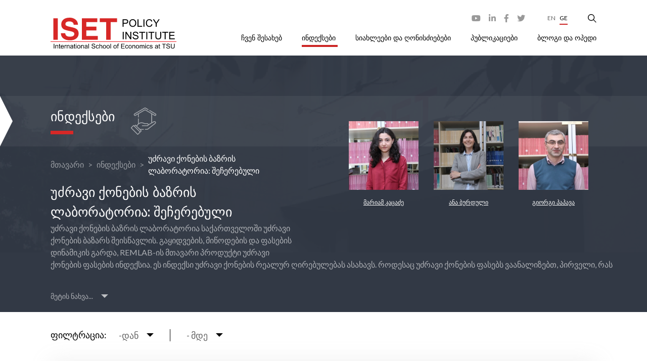

--- FILE ---
content_type: text/html; charset=UTF-8
request_url: https://iset-pi.ge/ka/indexes/11-real-estate-index?page=2
body_size: 7411
content:
<!DOCTYPE html>
<html lang="ka">
<head>
    <meta charset="utf-8">
    <meta http-equiv="X-UA-Compatible" content="IE=edge">
    <meta name="viewport" content="width=device-width, initial-scale=1">
    <!-- CSRF Token -->
    <meta name="csrf-token" content="RX12u5xGBQPit6kXHBE0MEIATHe1c5o54pWruHUd">
    <meta name="home" content="https://iset-pi.ge/ka">
    <!-- Favicon -->
    <link rel="icon" href="" type="image/x-icon">
    <link rel="apple-touch-icon" href="">
    <!-- Styles -->
	 <link href="https://fonts.googleapis.com/css2?family=Lato:wght@400;700&display=swap" rel="stylesheet">
    <link href="https://fonts.googleapis.com/css2?family=Montserrat:wght@500&display=swap" rel="stylesheet">
    <link href="https://iset-pi.ge/css/main.css" rel="stylesheet">
    <link href="https://code.jquery.com/ui/1.12.0/themes/smoothness/jquery-ui.css" rel="stylesheet">
	<script>
		var base_url = "https://iset-pi.ge/";
		var lang = "ka";
	</script>
	<style>
.single-image::before{
	display:none;
}
</style>
        <title>უძრავი ქონების ბაზრის ლაბორატორია</title>
    <meta name="description" content="ფასების ინდექსები გამოითვლება რამდენიმე ღონისძიების გამოყენებით, კერძოდ ლასპეირესის ან პაშეს ინდექსის გამოყენებით">
    <meta name="keywords" content="">

    <meta property="og:url" content="https://iset-pi.ge/ka/indexes/11-real-estate-index">
    <meta property="og:site_name" content="">
    <meta property="og:title" content="უძრავი ქონების ბაზრის ლაბორატორია"/>
    <meta property="og:type" content="">
    <meta property="og:image:width" content="1200"/>
    <meta property="og:image:height" content="630"/>
    <meta property="og:image" content="https://iset-pi.ge/storage/media/image/2021-04-08/eafe00f0-9878-11eb-8b06-f3c4938317f2.svg" />
    <meta property="og:description" content="ფასების ინდექსები გამოითვლება რამდენიმე ღონისძიების გამოყენებით, კერძოდ ლასპეირესის ან პაშეს ინდექსის გამოყენებით" />
    <meta property="fb:app_id" content=""/>
    <meta name="robots" content="index,follow,all">
    
    <meta itemprop="name" content="" />
    <meta itemprop="image" content="https://iset-pi.ge/storage/media/image/2021-04-08/eafe00f0-9878-11eb-8b06-f3c4938317f2.svg"/>
    <meta name="twitter:title" content="უძრავი ქონების ბაზრის ლაბორატორია"/>
    <meta name="twitter:url" content="https://iset-pi.ge/ka/indexes/11-real-estate-index"/>
    <meta name="twitter:description" content="ფასების ინდექსები გამოითვლება რამდენიმე ღონისძიების გამოყენებით, კერძოდ ლასპეირესის ან პაშეს ინდექსის გამოყენებით"/>
    <meta name="twitter:image" content="https://iset-pi.ge/storage/media/image/2021-04-08/eafe00f0-9878-11eb-8b06-f3c4938317f2.svg"/>
    
    <!-- Global site tag (gtag.js) - Google Analytics --> <script async src="https://www.googletagmanager.com/gtag/js?id=UA-34721776-1"></script> <script>   window.dataLayer = window.dataLayer || [];   function gtag(){dataLayer.push(arguments);}   gtag('js', new Date());    gtag('config', 'UA-34721776-1'); </script>

    <script>
        (function(d, s, id) {
          var js, fjs = d.getElementsByTagName(s)[0];
          if (d.getElementById(id)) return;
          js = d.createElement(s); js.id = id;
          js.src = "//connect.facebook.net/en_US/sdk.js#xfbml=1&version=v2.10&appId=";
          fjs.parentNode.insertBefore(js, fjs);
        }(document, 'script', 'facebook-jssdk'));
    </script>
    </head>
    <body class="no-bg">
        <!--[if lte IE 9]>
        <p class="browserupgrade">You are using an <strong>outdated</strong> browser. Please <a href="https://browsehappy.com/">upgrade your browser</a> to improve your experience and security.</p>
        <![endif]-->
		<!--
        <div class="preloader" style="display: block;">
            <div class="cssload-container">
                <svg class="filter" version="1.1">
                    <defs>
                        <filter id="gooeyness">
                            <feGaussianBlur in="SourceGraphic" stdDeviation="10" result="blur"></feGaussianBlur>
                            <feColorMatrix in="blur" values="1 0 0 0 0  0 1 0 0 0  0 0 1 0 0  0 0 0 20 -10" result="gooeyness"></feColorMatrix>
                            <feComposite in="SourceGraphic" in2="gooeyness" operator="atop"></feComposite>
                        </filter>
                    </defs>
                </svg>
                <div class="dots">
                   <div class="dot mainDot"></div>
                   <div class="dot"></div>
                   <div class="dot"></div>
                   <div class="dot"></div>
                   <div class="dot"></div>
                </div>
                <p>
                    ka.site-loading
                </p>
            </div>
        </div>
		-->
		
		
        <div class="fpopup subscribe">
        <div class="fpopup-backdrop"></div>
        <div class="fpopup-block">
            <img src="https://iset-pi.ge/site_images/close.png" alt="" class="fpopup-close">
            <div class="fpopup-title">შეავსე ფორმა</div>
            <div class="fpopup-form">
                <form action="#" class='subscribe_form'>
                    <div class="form-row">
                        <div class="form-col">
                            <input type="text" name="first_name" id="first_name" placeholder="სახელი" required>                           
                        </div>
                        <div class="form-col">
                            <input type="text" name="last_name" id="last_name" placeholder="გვარი" required>
                        </div>
                    </div>
                    <div class="form-row">
                        <div class="form-col">
                            <div class="custom-select">
                                <select name="gender" required>
                                    <option value="0">სქესი</option>
                                        <option value="1">მდედრობითი</option>
                                        <option value="2">მამრობითი</option>
                                </select>
                            </div>
                        </div>
                        <div class="form-col">
                            <div class="custom-select">
                                <select name="title" required>
                                    <option value="0">სათაური</option>
                                        <option value="1">სათაური 1</option>
                                        <option value="2">სათაური 2</option>
                                </select>
                            </div>
                        </div>
                    </div>
                    <div class="form-row">
                        <div class="form-col">
                            <input type="text" name="position" id="position" placeholder="პოზიცია" required>
                        </div>
                        <div class="form-col">
                            <div class="custom-select">
                                <select name="language" required>
                                    <option value="0">ენა</option>
									                                        <option value="English">English</option>
									                                        <option value="Georgian">Georgian</option>
									                                </select>
                            </div>
                        </div>
                    </div>
                    <div class="form-row">
                        <div class="form-col">
                            <input type="text" name="email" id="email" placeholder="ელ. ფოსტა" required>
                        </div>
                        <div class="form-col">
                            <div class="custom-select">
                                <select name="organization">
										<option value="0">ორგანიზაცია</option>
                                        <option value="1">ორგანიზაცია 1</option>
                                        <option value="2">ორგანიზაცია 2</option>
                                </select>
                            </div>
                        </div>
                    </div>
                    <div class="form-row">
                        <div class="form-col">
                            <input type="text" name="position" id="position" placeholder="პოზიცია" required>
                        </div>
                        <div class="form-col">
                            <div class="custom-select">
                                <select name="interest">
                                    <option value="0">ინტერესის სფერო</option>
                                        <option value="1">ინტერესი 1</option>
                                        <option value="2">ინტერესი 2</option>
                                </select>
                            </div>
                        </div>
                    </div>
                    <button>გაგზავნა</button>
                </form>
            </div>
        </div>
    </div>
    <div class="sidebar">
        <img class="close-sidebar" src="https://iset-pi.ge/site_images/close-sidebar.png" alt="">
        <ul>
    								<li class='has-children'>
                <div class="parent-title">
            <a href="/ka/about-us"  name=disabled>
                ჩვენ შესახებ
            </a> 
            <img src="https://iset-pi.ge/site_images/up-arrow.png" alt=""> 
        </div>
        
		
                <ul class="sub-nav">
                            <li>
                    <a href="/ka/about-us/about-us-text"  >
                ჩვენ შესახებ
            </a>
            </li>
                            <li class='has-children'>
                <div class="parent-title">
            <a href="/ka/about-us/our-team"  name=disabled>
                გუნდი
            </a> 
            <img src="https://iset-pi.ge/site_images/up-arrow.png" alt=""> 
        </div>
        
		
                <ul class="">
                            <li>
                    <a href="/ka/about-us/our-team/management"  >
                მენეჯმენტი
            </a>
            </li>
                            <li>
                    <a href="/ka/about-us/our-team/research-team"  >
                კვლევითი გუნდი
            </a>
            </li>
                            <li>
                    <a href="/ka/about-us/our-team/non-resident-research-fellows"  >
                არარეზიდენტი მკვლევარები
            </a>
            </li>
                            <li>
                    <a href="/ka/about-us/our-team/business-development-office"  >
                ბიზნესის განვითარების ოფისი
            </a>
            </li>
                            <li>
                    <a href="/ka/about-us/our-team/administration"  >
                ადმინისტრაცია
            </a>
            </li>
                            <li>
                    <a href="/ka/about-us/our-team/external-affairs"  >
                საგარეო ურთიერთობების დაპარტამენტი
            </a>
            </li>
                    </ul>
    </li>
                            <li class='has-children'>
                <div class="parent-title">
            <a href="/ka/about-us/board"  name=disabled>
                საბჭო
            </a> 
            <img src="https://iset-pi.ge/site_images/up-arrow.png" alt=""> 
        </div>
        
		
                <ul class="">
                            <li>
                    <a href="/ka/about-us/board/governing-board"  >
                მმართველი საბჭო
            </a>
            </li>
                            <li>
                    <a href="/ka/about-us/board/policy-committee"  >
                პოლიტიკის კომიტეტი
            </a>
            </li>
                    </ul>
    </li>
                            <li>
                    <a href="/ka/about-us/donnors-and-partners"  >
                დონორები და პარტნიორები
            </a>
            </li>
                            <li>
                    <a href="/ka/about-us/giving-to-iset-pi"  >
                დონაცია
            </a>
            </li>
                            <li>
                    <a href="/ka/about-us/vacancies"  >
                ვაკანსიები
            </a>
            </li>
                            <li>
                    <a href="/ka/about-us/contact-us"  >
                დაგვიკავშირდით
            </a>
            </li>
                    </ul>
    </li>
												<li class='has-children'>
                <div class="parent-title">
            <a href="/ka/indexes"  class='active'  name=disabled>
                ინდექსები
            </a> 
            <img src="https://iset-pi.ge/site_images/up-arrow.png" alt=""> 
        </div>
        
		
                <ul class="sub-nav">
                            <li>
                    <a href="/ka/indexes/3-agromimoxilva"  >
                აგრომიმოხილვა
            </a>
            </li>
                            <li>
                    <a href="/ka/indexes/4-business-confidence"  >
                ბიზნესის განწყობის ინდექსი
            </a>
            </li>
                            <li>
                    <a href="/ka/indexes/5-consumer-confidence"  >
                მომხმარებელთა განწყობის ინდექსი
            </a>
            </li>
                            <li>
                    <a href="/ka/indexes/8-gdp-forecast"  >
                მშპ-ის პროგნოზი
            </a>
            </li>
                            <li>
                    <a href="/ka/indexes/12-gender-equality-index"  >
                გენდერული თანასწორობის ინდექსი
            </a>
            </li>
                            <li>
                    <a href="/ka/indexes/1-khachapuri-index"  >
                ხაჭაპურის ინდექსი
            </a>
            </li>
                            <li>
                    <a href="/ka/indexes/16-livability-index"  >
                მუნიციპალური ცხოვრების ხარისხის ინდექსი
            </a>
            </li>
                            <li>
                    <a href="/ka/indexes/10-macroeconomic-review"  >
                მაკროეკონომიკური მიმოხილვა
            </a>
            </li>
                            <li class='has-children'>
                <div class="parent-title">
            <a href="/ka/indexes/discontinued-indexes"  name=disabled>
                შეჩერებული ინდექსები
            </a> 
            <img src="https://iset-pi.ge/site_images/up-arrow.png" alt=""> 
        </div>
        
		
                <ul class="">
                            <li>
                    <a href="/ka/indexes/6-electricity-market-review"  >
                ელექტროენერგიის ბაზრის მიმოხილვა
            </a>
            </li>
                            <li>
                    <a href="/ka/indexes/7-energy-market-review"  >
                ენერგობაზრის მიმოხილვა
            </a>
            </li>
                            <li>
                    <a href="/ka/indexes/11-real-estate-index"  >
                უძრავი ქონების ბაზრის ლაბორატორია
            </a>
            </li>
                    </ul>
    </li>
                    </ul>
    </li>
												<li class='has-children'>
                <div class="parent-title">
            <a href="/ka/news-and-events"  name=disabled>
                სიახლეები და ღონისძიებები
            </a> 
            <img src="https://iset-pi.ge/site_images/up-arrow.png" alt=""> 
        </div>
        
		
                <ul class="sub-nav">
                            <li>
                    <a href="/ka/news-and-events/news"  >
                სიახლეები
            </a>
            </li>
                            <li>
                    <a href="/ka/news-and-events/seminars-and-lectures"  >
                სემინარები და ლექციები
            </a>
            </li>
                    </ul>
    </li>
												<li class='has-children'>
                <div class="parent-title">
            <a href="/ka/publications"  name=disabled>
                პუბლიკაციები
            </a> 
            <img src="https://iset-pi.ge/site_images/up-arrow.png" alt=""> 
        </div>
        
		
                <ul class="sub-nav">
                            <li>
                    <a href="/ka/publications/research-reports"  >
                კვლევითი ანგარიშები
            </a>
            </li>
                            <li>
                    <a href="/ka/publications/policy-briefs"  >
                კვლევითი დოკუმენტები
            </a>
            </li>
                            <li>
                    <a href="/ka/publications/ria"  >
                RIA
            </a>
            </li>
                    </ul>
    </li>
												<li>
                    <a href="/ka/blog"  >
                ბლოგი და ოპედი
            </a>
            </li>
					    </ul>    
        <ul class="langs">
			<a href="https://iset-pi.ge/en/indexes/11-real-estate-index">En</a>
									        				 
					<a class='active' href="https://iset-pi.ge/ka/indexes/11-real-estate-index">Ge</a>
							
        </ul>
    </div>
    <div class="header-mobile">
        <a href="/ka">
            <img src="https://iset-pi.ge/storage/media/image/2021-03-22/5af8e110-8b15-11eb-b857-8bea98c9be7e.svg" alt="Logo">
        </a>
        <div class="hamburger">
            <div class="bar">
                <span class="line"></span>
                <span class="line"></span>
            </div>
        </div>
    </div>

    <header class="header ">
        <div class="search-wrapper">
            <div class="container">
                <form action="#">
                    <div class="search-input">
                        <input type="text" name="" id="" placeholder="Search...">
                    </div>
                    <div class="search-btn">
                        <button type="submit"></button>
                    </div>
                </form>
            </div>
        </div>
        <div class="container">
            <a href="/ka" class="logo">
				<img src="https://iset-pi.ge/storage/media/image/2021-03-22/5af8e110-8b15-11eb-b857-8bea98c9be7e.svg" alt="Logo">
            </a>
            <div class="nav">
                <ul>
                    <li class="socials">
					                        <a href="https://www.youtube.com/channel/UCuiAPo75cgajrwtiW_yY66Q" class="youtube" target="_BLANK">
                            <i class="fab fa-youtube"></i>
                        </a>
										                        <a href="https://www.linkedin.com/school/international-school-of-economics-at-tbilisi-state-university/" class="linkedin" target="_BLANK">
                            <i class="fab fa-linkedin-in"></i>
                        </a>
										                        <a href="https://www.facebook.com/ISETPI" class="facebook">
                            <i class="fab fa-facebook-f"></i>
                        </a>
										                        <a href="https://twitter.com/ISET_PI" class="twitter">
                            <i class="fab fa-twitter"></i>
                        </a>
										                    </li>
					
					<li class='langs'>
						<a href="https://iset-pi.ge/en/indexes/11-real-estate-index">En</a>
									        				 
					<a class='active' href="https://iset-pi.ge/ka/indexes/11-real-estate-index">Ge</a>
							
  
					</li>
                    <li class="search">
                        <img src="https://iset-pi.ge/site_images/search.png" alt="Search">
                    </li>
                </ul>				
				<ul>
    								<li class='has-children'>
                <div class="parent-title">
            <a href="/ka/about-us"  name=disabled>
                ჩვენ შესახებ
            </a> 
            <img src="https://iset-pi.ge/site_images/up-arrow.png" alt=""> 
        </div>
        
		
                <ul class="sub-nav">
                            <li>
                    <a href="/ka/about-us/about-us-text"  >
                ჩვენ შესახებ
            </a>
            </li>
                            <li class='has-children'>
                <div class="parent-title">
            <a href="/ka/about-us/our-team"  name=disabled>
                გუნდი
            </a> 
            <img src="https://iset-pi.ge/site_images/up-arrow.png" alt=""> 
        </div>
        
		
                <ul class="">
                            <li>
                    <a href="/ka/about-us/our-team/management"  >
                მენეჯმენტი
            </a>
            </li>
                            <li>
                    <a href="/ka/about-us/our-team/research-team"  >
                კვლევითი გუნდი
            </a>
            </li>
                            <li>
                    <a href="/ka/about-us/our-team/non-resident-research-fellows"  >
                არარეზიდენტი მკვლევარები
            </a>
            </li>
                            <li>
                    <a href="/ka/about-us/our-team/business-development-office"  >
                ბიზნესის განვითარების ოფისი
            </a>
            </li>
                            <li>
                    <a href="/ka/about-us/our-team/administration"  >
                ადმინისტრაცია
            </a>
            </li>
                            <li>
                    <a href="/ka/about-us/our-team/external-affairs"  >
                საგარეო ურთიერთობების დაპარტამენტი
            </a>
            </li>
                    </ul>
    </li>
                            <li class='has-children'>
                <div class="parent-title">
            <a href="/ka/about-us/board"  name=disabled>
                საბჭო
            </a> 
            <img src="https://iset-pi.ge/site_images/up-arrow.png" alt=""> 
        </div>
        
		
                <ul class="">
                            <li>
                    <a href="/ka/about-us/board/governing-board"  >
                მმართველი საბჭო
            </a>
            </li>
                            <li>
                    <a href="/ka/about-us/board/policy-committee"  >
                პოლიტიკის კომიტეტი
            </a>
            </li>
                    </ul>
    </li>
                            <li>
                    <a href="/ka/about-us/donnors-and-partners"  >
                დონორები და პარტნიორები
            </a>
            </li>
                            <li>
                    <a href="/ka/about-us/giving-to-iset-pi"  >
                დონაცია
            </a>
            </li>
                            <li>
                    <a href="/ka/about-us/vacancies"  >
                ვაკანსიები
            </a>
            </li>
                            <li>
                    <a href="/ka/about-us/contact-us"  >
                დაგვიკავშირდით
            </a>
            </li>
                    </ul>
    </li>
												<li class='has-children'>
                <div class="parent-title">
            <a href="/ka/indexes"  class='active'  name=disabled>
                ინდექსები
            </a> 
            <img src="https://iset-pi.ge/site_images/up-arrow.png" alt=""> 
        </div>
        
		
                <ul class="sub-nav">
                            <li>
                    <a href="/ka/indexes/3-agromimoxilva"  >
                აგრომიმოხილვა
            </a>
            </li>
                            <li>
                    <a href="/ka/indexes/4-business-confidence"  >
                ბიზნესის განწყობის ინდექსი
            </a>
            </li>
                            <li>
                    <a href="/ka/indexes/5-consumer-confidence"  >
                მომხმარებელთა განწყობის ინდექსი
            </a>
            </li>
                            <li>
                    <a href="/ka/indexes/8-gdp-forecast"  >
                მშპ-ის პროგნოზი
            </a>
            </li>
                            <li>
                    <a href="/ka/indexes/12-gender-equality-index"  >
                გენდერული თანასწორობის ინდექსი
            </a>
            </li>
                            <li>
                    <a href="/ka/indexes/1-khachapuri-index"  >
                ხაჭაპურის ინდექსი
            </a>
            </li>
                            <li>
                    <a href="/ka/indexes/16-livability-index"  >
                მუნიციპალური ცხოვრების ხარისხის ინდექსი
            </a>
            </li>
                            <li>
                    <a href="/ka/indexes/10-macroeconomic-review"  >
                მაკროეკონომიკური მიმოხილვა
            </a>
            </li>
                            <li class='has-children'>
                <div class="parent-title">
            <a href="/ka/indexes/discontinued-indexes"  name=disabled>
                შეჩერებული ინდექსები
            </a> 
            <img src="https://iset-pi.ge/site_images/up-arrow.png" alt=""> 
        </div>
        
		
                <ul class="">
                            <li>
                    <a href="/ka/indexes/6-electricity-market-review"  >
                ელექტროენერგიის ბაზრის მიმოხილვა
            </a>
            </li>
                            <li>
                    <a href="/ka/indexes/7-energy-market-review"  >
                ენერგობაზრის მიმოხილვა
            </a>
            </li>
                            <li>
                    <a href="/ka/indexes/11-real-estate-index"  >
                უძრავი ქონების ბაზრის ლაბორატორია
            </a>
            </li>
                    </ul>
    </li>
                    </ul>
    </li>
												<li class='has-children'>
                <div class="parent-title">
            <a href="/ka/news-and-events"  name=disabled>
                სიახლეები და ღონისძიებები
            </a> 
            <img src="https://iset-pi.ge/site_images/up-arrow.png" alt=""> 
        </div>
        
		
                <ul class="sub-nav">
                            <li>
                    <a href="/ka/news-and-events/news"  >
                სიახლეები
            </a>
            </li>
                            <li>
                    <a href="/ka/news-and-events/seminars-and-lectures"  >
                სემინარები და ლექციები
            </a>
            </li>
                    </ul>
    </li>
												<li class='has-children'>
                <div class="parent-title">
            <a href="/ka/publications"  name=disabled>
                პუბლიკაციები
            </a> 
            <img src="https://iset-pi.ge/site_images/up-arrow.png" alt=""> 
        </div>
        
		
                <ul class="sub-nav">
                            <li>
                    <a href="/ka/publications/research-reports"  >
                კვლევითი ანგარიშები
            </a>
            </li>
                            <li>
                    <a href="/ka/publications/policy-briefs"  >
                კვლევითი დოკუმენტები
            </a>
            </li>
                            <li>
                    <a href="/ka/publications/ria"  >
                RIA
            </a>
            </li>
                    </ul>
    </li>
												<li>
                    <a href="/ka/blog"  >
                ბლოგი და ოპედი
            </a>
            </li>
					    </ul>       
            </div>
        </div>
    </header>
            
<input name='url' type='hidden' value="/indexes/11-udzravi-qonebis-bazris-laboratoria-shecherebuli"> 

   <main class="main main-indexes">
        <div class="indexes-header">
            <div class="indexes-wrap">
                <div class="ind-content">
                    <div class="ind-slider">
					                        <a href="https://iset-pi.ge/ka/indexes/11-udzravi-qonebis-bazris-laboratoria-shecherebuli/?user=29">
                            <div class="ind-item" style="background: url('https://iset-pi.ge/storage/media/image/2021-04-12/dea5eae0-9b7d-11eb-ad72-af0fadf98000.jpeg');"></div>
                            <div class="ind-author-name">მარიამ კაცაძე</div>
                        </a>
                                            <a href="https://iset-pi.ge/ka/indexes/11-udzravi-qonebis-bazris-laboratoria-shecherebuli/?user=28">
                            <div class="ind-item" style="background: url('https://iset-pi.ge/storage/media/image/2021-04-12/2c715260-9b7d-11eb-8f92-f3953f8db39b.jpeg');"></div>
                            <div class="ind-author-name">ანა ბურდული</div>
                        </a>
                                            <a href="https://iset-pi.ge/ka/indexes/11-udzravi-qonebis-bazris-laboratoria-shecherebuli/?user=12">
                            <div class="ind-item" style="background: url('https://iset-pi.ge/storage/media/image/2021-04-09/1bdeb240-991a-11eb-9cf7-33b12551ef67.jpg');"></div>
                            <div class="ind-author-name">გიორგი პაპავა</div>
                        </a>
                                       
                    </div>
                    <div class="ind-page-title">
                        <h1>
                            ინდექსები
                        </h1>
                        <div class="ind-page-title-icon-wrapper">
                            <a class="ind-page-title-icon initial" style="mask: url('https://iset-pi.ge/storage/media/image/2021-06-14/f43ef490-ccfd-11eb-b25a-8d2b72eefe0f.svg') no-repeat center; -webkit-mask: url('https://iset-pi.ge/storage/media/image/2021-06-14/f43ef490-ccfd-11eb-b25a-8d2b72eefe0f.svg') no-repeat center"></a>
                            <a class="ind-page-title-icon hovered" style="mask: url('https://iset-pi.ge/storage/media/image/2021-04-08/eafe00f0-9878-11eb-8b06-f3c4938317f2.svg') no-repeat center; -webkit-mask: url('https://iset-pi.ge/storage/media/image/2021-04-08/eafe00f0-9878-11eb-8b06-f3c4938317f2.svg') no-repeat center"></a>
                        </div>
                    </div>
                    <div class="breadcrumbs type-2">
                        <a href="https://iset-pi.ge/ka">მთავარი</a>
                        <a href="https://iset-pi.ge/ka/indexes">ინდექსები</a>
                        <a href="#">უძრავი ქონების ბაზრის ლაბორატორია: შეჩერებული</a>
                    </div>
                    <div class="ind-title">უძრავი ქონების ბაზრის ლაბორატორია: შეჩერებული</div>
                    <div class="ind-desc">
                        <div class="short-desc">უძრავი ქონების ბაზრის ლაბორატორია საქართველოში უძრავი ქონების ბაზარს შეისწავლის. გაყიდვების, მიწოდების და ფასების დინამიკის გარდა, REMLAB-ის მთავარი პროდუქტი უძრავი ქონების ფასების ინდექსია. ეს ინდექსი უძრავი ქონების რეალურ ღირებულებას ასახავს. როდესაც უძრავი ქონების ფასებს ვაანალიზებთ, პირველი, რას</div>
                        <div class="full-desc">აც ვაფასებთ, არის საშუალო ფასი ერთ კვადრატულ მეტრზე. თუმცა, საშუალო ფასი შეიძლება გაიზარდოს იმ შემთხვევაში, თუ უკეთესი ხარისხის ქონების გაყიდვები (მეტი ბინა ცენტრალურ უბნებში ან უკეთესი რემონტით) გაიზრდება, რაც არ ნიშნავს იმას, რომ ზოგადად ფასები უძრავ ქონებაზე გაიზარდა. უძრავი ქონების ინდექსი იმისთვისაა საჭირო, რომ ფასების რეალური ცვლილება დადგინდეს. ინდექსი გამორიცხავს &amp;bdquo;ხარისხის ეფექტს&amp;ldquo; და მისი მეშვეობით უძრავი ქონების ფასის რეალურ დინამიკაზე ხდება დაკვირვება.</div>
						                        <div class="expand-btn">
                            <span>მეტის ნახვა...</span>
                            <span>დახურვა</span>
                            <img src="https://iset-pi.ge/site_images/expand-arrow.png" alt="">
                        </div>
						                    </div>
                </div>
            </div>
        </div>
		

        <div class="container">
            	
            <div class="filters">
				<div class="filters-title">ფილტრაცია:</div>
                <div class="filters-content">
										
										
									   
				   
				   
				   <div class="filters-item filters-item-date filters-item-date-from">
                        <span>-დან</span>
                        <img src="https://iset-pi.ge/site_images/filter-icon.png" alt="">
						<input type="text" id="datepicker_from" style="visibility:hidden; position: absolute;">
                    </div>

					<div class="filters-item filters-item-date filters-item-date-to">
                        <span>- მდე</span>
                        <img src="https://iset-pi.ge/site_images/filter-icon.png" alt="">
						<input type="text" id="datepicker_to" style="visibility:hidden; position: absolute;">
                    </div>
				   
				   
                </div>
                
            </div>
			        </div>
        <div class="page-body ">
			<div class='container filter_content'>
				<div class=" blocks ">
 
                 					<a href="https://iset-pi.ge/ka/indexes/11-udzravi-qonebis-bazris-laboratoria-shecherebuli/1473-udzravi-qonebis-bazris-uaxlesi-tendenciebi-15-oqtomber-dekemberi-2019" class="block block-style-2">
                        <div class="block-image" style="background: url('https://iset-pi.ge/storage/media/image/2021-04-21/c69b51c0-a2a0-11eb-a0f9-3f188d8ef7e4.png');"></div>
                        <div class="block-content">
                            <div class="block-title">უძრავი ქონების ბაზრის უახლესი ტენდენციები, #15 | ოქტომბერ-დეკემბერი, 2019</div>
                            <div class="date">
                                <img src="https://iset-pi.ge/site_images/date.png" alt="">
                                <span>17
								თებერვალი
								 2020</span>
                            </div>
							                        </div>
                        <div class="block-desc">
                            <p>გთხოვთ, გაითვალისწინოთ, რომ უძრავი ქონების ბაზრის ლაბორატორიის მე-15 ანგარიში, რომელიც 2019 წლის ოქტომბერ-დეკემბრის მონაცემებს მიმოიხილავს, ხელმისაწვდომია მხოლოდ ინგლისურ ენაზე.</p>
                        </div>
                    </a>


         
									<a href="https://iset-pi.ge/ka/indexes/11-udzravi-qonebis-bazris-laboratoria-shecherebuli/1474-udzravi-qonebis-bazris-uaxlesi-tendenciebi-14-ivlis-seqtemberi-2019" class="block block-style-2">
                        <div class="block-image" style="background: url('https://iset-pi.ge/storage/media/image/2021-04-21/c6ad91c0-a2a0-11eb-bfca-a114e01f037b.png');"></div>
                        <div class="block-content">
                            <div class="block-title">უძრავი ქონების ბაზრის უახლესი ტენდენციები, #14 | ივლის-სექტემბერი, 2019</div>
                            <div class="date">
                                <img src="https://iset-pi.ge/site_images/date.png" alt="">
                                <span>01
								ოქტომბერი
								 2019</span>
                            </div>
							                        </div>
                        <div class="block-desc">
                            <p>გთხოვთ, გაითვალისწინოთ, რომ უძრავი ქონების ბაზრის ლაბორატორიის მე-14 ანგარიში, რომელიც 2019 წლის ივლის-სექტემბრის მონაცემებს მიმოიხილავს, ხელმისაწვდომია მხოლოდ ინგლისურ ენაზე.</p>
                        </div>
                    </a>


         
									<a href="https://iset-pi.ge/ka/indexes/11-udzravi-qonebis-bazris-laboratoria-shecherebuli/1475-udzravi-qonebis-bazris-uaxlesi-tendenciebi-13-ianvar-marti-2019" class="block block-style-2">
                        <div class="block-image" style="background: url('https://iset-pi.ge/storage/media/image/2021-04-21/c6bfb510-a2a0-11eb-8c19-63bd6cbd06cb.jpg');"></div>
                        <div class="block-content">
                            <div class="block-title">უძრავი ქონების ბაზრის უახლესი ტენდენციები, #13 | იანვარ-მარტი, 2019</div>
                            <div class="date">
                                <img src="https://iset-pi.ge/site_images/date.png" alt="">
                                <span>11
								ივნისი
								 2019</span>
                            </div>
							                        </div>
                        <div class="block-desc">
                            <p>გთხოვთ, გაითვალისწინოთ, რომ უძრავი ქონების ბაზრის ლაბორატორიის მე-13 ანგარიში, რომელიც 2019 წლის იანვარ-მარტის მონაცემებს მიმოიხილავს, ხელმისაწვდომია მხოლოდ ინგლისურ ენაზე.</p>
                        </div>
                    </a>


         
									<a href="https://iset-pi.ge/ka/indexes/11-udzravi-qonebis-bazris-laboratoria-shecherebuli/1476-udzravi-qonebis-bazris-uaxlesi-tendenciebi-12-oqtomber-dekemberi-2018" class="block block-style-2">
                        <div class="block-image" style="background: url('https://iset-pi.ge/storage/media/image/2021-04-21/c6d4bfc0-a2a0-11eb-b353-7da6c9c38859.png');"></div>
                        <div class="block-content">
                            <div class="block-title">უძრავი ქონების ბაზრის უახლესი ტენდენციები, #12 | ოქტომბერ-დეკემბერი, 2018</div>
                            <div class="date">
                                <img src="https://iset-pi.ge/site_images/date.png" alt="">
                                <span>06
								მაისი
								 2019</span>
                            </div>
							                        </div>
                        <div class="block-desc">
                            <p>გთხოვთ, გაითვალისწინოთ, რომ უძრავი ქონების ბაზრის ლაბორატორიის მე-12 ანგარიში, რომელიც 2018 წლის ოქტომბერ-დეკემბრის მონაცემებს მიმოიხილავს, ხელმისაწვდომია მხოლოდ ინგლისურ ენაზე.</p>
                        </div>
                    </a>


         
									<a href="https://iset-pi.ge/ka/indexes/11-udzravi-qonebis-bazris-laboratoria-shecherebuli/1477-udzravi-qonebis-bazris-uaxlesi-tendenciebi-11-ivlis-seqtemberi-2018" class="block block-style-2">
                        <div class="block-image" style="background: url('https://iset-pi.ge/storage/media/image/2021-04-21/c6f2e490-a2a0-11eb-b184-df9d1fe23283.png');"></div>
                        <div class="block-content">
                            <div class="block-title">უძრავი ქონების ბაზრის უახლესი ტენდენციები, #11 | ივლის-სექტემბერი, 2018</div>
                            <div class="date">
                                <img src="https://iset-pi.ge/site_images/date.png" alt="">
                                <span>24
								დეკემბერი
								 2018</span>
                            </div>
							                        </div>
                        <div class="block-desc">
                            <p>გთხოვთ, გაითვალისწინოთ, რომ უძრავი ქონების ბაზრის ლაბორატორიის მე-11 ანგარიში, რომელიც 2018 წლის ივლის-სექტემბრის მონაცემებს მიმოიხილავს, ხელმისაწვდომია მხოლოდ ინგლისურ ენაზე.</p>
                        </div>
                    </a>


         
								
				

				
</div>
<div class="pagination">
        
                                                                                                                       
                            <a href="https://iset-pi.ge/ka/indexes/11-real-estate-index?page=1">1</a>
                                                                                                                                    <a href="#" class='active'>2</a>
                                                                                                                                   
                            <a href="https://iset-pi.ge/ka/indexes/11-real-estate-index?page=3">3</a>
                                                                                                                                   
                            <a href="https://iset-pi.ge/ka/indexes/11-real-estate-index?page=4">4</a>
                                                                                                                                   
                            <a href="https://iset-pi.ge/ka/indexes/11-real-estate-index?page=5">5</a>
                                                                                                                                   
                            <a href="https://iset-pi.ge/ka/indexes/11-real-estate-index?page=6">6</a>
                                                            				
                                
            </ul>
    </div>
      
			</div>
        </div>
    </main>
	
        
        <section class="subscribe subscribe-inner">
        <div class="container">
            <img src="https://iset-pi.ge/site_images/env-black.png" alt="" class="env">
            <img src="https://iset-pi.ge/site_images/env-black.png" alt="" class="env">
            <img src="https://iset-pi.ge/site_images/env-red.png" alt="" class="env">
            <img src="https://iset-pi.ge/site_images/env-black.png" alt="" class="env">
            <img src="https://iset-pi.ge/site_images/env-black.png" alt="" class="env">
            <img src="https://iset-pi.ge/site_images/env-black.png" alt="" class="env">
              <div class="subscribe-title">გამოიწერეთ ჩვენი სიახლეები &quot;Iset Policy Pulse&quot;</div>
            <div href="#" class="btn btn-red fill_form">შეავსე ფორმა</div>
        </div>
    </section>
    <footer style='background:url("");'>
        <div class="container">
            <div class="nav">
				<ul class="parent">
			                        <li><a  href="#"  >ჩვენ შესახებ</a>
						 <ul class='child'>							
                           							
								<li><a  href="/ka/about-us/about-us-text "  >About us</a></li>
																										<li><a  href="https://iset-pi.ge/ka/about-us/about-us-text/research" >Research</a></li>
																															
								<li><a  href="#"  >Our Team</a></li>
																										<li><a  href="https://iset-pi.ge/ka/about-us/our-team/management" >Management</a></li>
																		<li><a  href="https://iset-pi.ge/ka/about-us/our-team/lead-economists" >Lead Economists</a></li>
																		<li><a  href="https://iset-pi.ge/ka/about-us/our-team/research-team" >Research Team</a></li>
																		<li><a  href="https://iset-pi.ge/ka/about-us/our-team/non-resident-research-fellows" >Non-resident Research Fellows</a></li>
																		<li><a  href="https://iset-pi.ge/ka/about-us/our-team/business-development-office" >Business Development Office</a></li>
																		<li><a  href="https://iset-pi.ge/ka/about-us/our-team/administration" >Administration</a></li>
																		<li><a  href="https://iset-pi.ge/ka/about-us/our-team/external-affairs" >External Affairs</a></li>
																															
								<li><a  href="#"  >Board</a></li>
																										<li><a  href="https://iset-pi.ge/ka/about-us/board/governing-board" >Governing Board</a></li>
																		<li><a  href="https://iset-pi.ge/ka/about-us/board/policy-committee" >Policy Committee</a></li>
																															
								<li><a  href="/ka/about-us/donors-and-partners "  >Donors and Partners</a></li>
																																							
								<li><a  href="/ka/about-us/giving-to-iset-pi "  >Giving to ISET-PI</a></li>
																																							
								<li><a  href="/ka/about-us/vacancies "  >Vacancies</a></li>
																																							
								<li><a  href="/ka/about-us/contact-us "  >Contact us</a></li>
																																                        </ul>
						</li>                       

			                        <li><a  href="#"   class='active' >ინდექსები</a>
						 <ul class='child'>							
                           							
								<li><a  href="/ka/indexes/indexes/3-agri-review "  >Agri Review</a></li>
																																							
								<li><a  href="/ka/indexes/indexes/4-business-confidence "  >Business Confidence Index</a></li>
																																							
								<li><a  href="/ka/indexes/indexes/5-consumer-confidence "  >Consumer Confidence Index</a></li>
																																							
								<li><a  href="/ka/indexes/indexes/8-gdp-forecast "  >GDP Forecast</a></li>
																																							
								<li><a  href="/ka/indexes/indexes/12-gender-equality-index "  >Gender Equality Index</a></li>
																																							
								<li><a  href="/ka/indexes/indexes/1-khachapuri-index "  >Khachapuri Index</a></li>
																																							
								<li><a  href="/ka/indexes/indexes/10-macroeconomic-review "  >Macroeconomic Review</a></li>
																																							
								<li><a  href="#"  >Discontinued Indexes</a></li>
																										<li><a  href="https://iset-pi.ge/ka/indexes/discontinued-indexes/indexes/6-electricity-market-review" >Electricity Market Review</a></li>
																		<li><a  href="https://iset-pi.ge/ka/indexes/discontinued-indexes/indexes/7-energy-market-review" >Energy Market Review</a></li>
																		<li><a  href="https://iset-pi.ge/ka/indexes/discontinued-indexes/indexes/11-real-estate-index" >Real Estate Market Laboratory</a></li>
																								                        </ul>
						</li>                       

			                        <li><a  href="#"  >სიახლეები და ღონისძიებები</a>
						 <ul class='child'>							
                           							
								<li><a  href="/ka/news-and-events/news "  >News</a></li>
																																							
								<li><a  href="/ka/news-and-events/capacity-building "  >Capacity Building</a></li>
																																							
								<li><a  href="/ka/news-and-events/seminars-and-lectures "  >Seminars &amp; Lectures</a></li>
																																                        </ul>
						</li>                       

			                        <li><a  href="#"  >პუბლიკაციები</a>
						 <ul class='child'>							
                           							
								<li><a  href="/ka/publications/research-reports "  >Research Reports</a></li>
																																							
								<li><a  href="/ka/publications/policy-briefs "  >Research Notes</a></li>
																																							
								<li><a  href="/ka/publications/ria "  >RIAs</a></li>
																																                        </ul>
						</li>                       

			                        <li><a   href="/ka/blog"  >ბლოგი და ოპედი</a>
						 <ul class='child'>							
                                                   </ul>
						</li>                       

                    </ul>	             
            </div>
            <div class="content">
                <div class="left">
                    <a href="/ka">
                        <img src="https://iset-pi.ge/storage/media/image/2021-03-27/58709e60-8f13-11eb-8ec3-1550415eeaab.svg" alt="">
                    </a>
                    <div class="short-desc">წამყვანი დამოუკიდებელი კვლევითი ცენტრი ეკონომიკის დარგში საქართველოსა და სამხრეთ კავკასიაში. საქმიანობის საგანს წარმოადგენს როგორც კვლევითი და საკონსულტაციო საქმიანობა, ისე ტრენინგებისა და დებატების ორგანიზება საჯარო პოლიტიკის ირგვლივ.</div>
                </div>
                <div class="right">
                    <div class="info">
					                        <div class="address">
                            <span>მისამართი:</span>
                            <span>საქართველი, 0108 თბილისი, რუსთაველის გამზ. 34</span>
                        </div>
										                        <div class="phone">
                            <span>ტელეფონი:</span>
                            <span>+995 322 998 644</span>
                        </div>
					                    </div>
                    <div class="footer-socials">
					                        <a href="https://www.youtube.com/channel/UCuiAPo75cgajrwtiW_yY66Q" class="youtube" target="_BLANK">
                            <i class="fab fa-youtube"></i>
                        </a>
										                        <a href="https://www.linkedin.com/school/international-school-of-economics-at-tbilisi-state-university/" class="linkedin" target="_BLANK">
                            <i class="fab fa-linkedin-in"></i>
                        </a>
										                        <a href="https://www.facebook.com/ISETPI" class="facebook" target="_BLANK">
                            <i class="fab fa-facebook-f"></i>
                        </a>
										                        <a href="https://twitter.com/ISET_PI" class="twitter" target="_BLANK">
                            <i class="fab fa-twitter"></i>
                        </a>
										                    </div>
                    <div class="find-out">
                        <span>თსუ-ს ეკონომიკის საერთაშორისო სკოლა</span>
						                        <a href="https://iset.tsu.ge/" class="btn">გაიგე მეტი</a>
						                    </div>
                </div>
            </div>
            <div class="copyright">
                <span>All rights reserved 2021</span>
                <span>created by - <a href="https://lemons.ge" target="_BLANK">Lemons</a></span>
            </div>
        </div>
    </footer>		
        <script src="https://iset-pi.ge/js/app.js"></script>
        <script src="https://iset-pi.ge/js/jquery-ui.min.js"></script>
		<script src="https://cdn.jsdelivr.net/npm/pdfjs-dist@2.10.377/build/pdf.min.js"></script>
        <script src="https://cdn.jsdelivr.net/npm/pdfjs-dist@2.10.377/build/pdf.worker.min.js"></script>
		<script src="https://kit.fontawesome.com/3ea32f7377.js" crossorigin="anonymous"></script>
		
		    </body>
</html>


--- FILE ---
content_type: text/css
request_url: https://iset-pi.ge/css/main.css
body_size: 15722
content:
/*! lightgallery - v1.10.0 - 2020-11-07
* http://sachinchoolur.github.io/lightGallery/
* Copyright (c) 2020 Sachin N; Licensed GPLv3 */
@font-face {
  font-family: 'lg';
  src: url(/fonts/lg.ttf?f4292655f93dd12d9b8e4fc067ef2489) format("truetype"), url(/fonts/lg.woff?1fbfd4bcffccb94e8e8a5ea70616b296) format("woff"), url(/fonts/lg.svg?e2ec05977cb4b0a18bbcb7f607b79620#lg) format("svg");
  font-weight: normal;
  font-style: normal;
  font-display: block;
}
.lg-icon {
  /* use !important to prevent issues with browser extensions that change fonts */
  font-family: 'lg' !important;
  speak: never;
  font-style: normal;
  font-weight: normal;
  font-variant: normal;
  text-transform: none;
  line-height: 1;
  /* Better Font Rendering =========== */
  -webkit-font-smoothing: antialiased;
  -moz-osx-font-smoothing: grayscale;
}

.lg-actions .lg-next, .lg-actions .lg-prev {
  background-color: rgba(0, 0, 0, 0.45);
  border-radius: 2px;
  color: #999;
  cursor: pointer;
  display: block;
  font-size: 22px;
  margin-top: -10px;
  padding: 8px 10px 9px;
  position: absolute;
  top: 50%;
  z-index: 1080;
  border: none;
  outline: none;
}
.lg-actions .lg-next.disabled, .lg-actions .lg-prev.disabled {
  pointer-events: none;
  opacity: 0.5;
}
.lg-actions .lg-next:hover, .lg-actions .lg-prev:hover {
  color: #FFF;
}
.lg-actions .lg-next {
  right: 20px;
}
.lg-actions .lg-next:before {
  content: "\E095";
}
.lg-actions .lg-prev {
  left: 20px;
}
.lg-actions .lg-prev:after {
  content: "\E094";
}

@-webkit-keyframes lg-right-end {
  0% {
    left: 0;
  }
  50% {
    left: -30px;
  }
  100% {
    left: 0;
  }
}
@keyframes lg-right-end {
  0% {
    left: 0;
  }
  50% {
    left: -30px;
  }
  100% {
    left: 0;
  }
}
@-webkit-keyframes lg-left-end {
  0% {
    left: 0;
  }
  50% {
    left: 30px;
  }
  100% {
    left: 0;
  }
}
@keyframes lg-left-end {
  0% {
    left: 0;
  }
  50% {
    left: 30px;
  }
  100% {
    left: 0;
  }
}
.lg-outer.lg-right-end .lg-object {
  -webkit-animation: lg-right-end 0.3s;
  animation: lg-right-end 0.3s;
  position: relative;
}
.lg-outer.lg-left-end .lg-object {
  -webkit-animation: lg-left-end 0.3s;
  animation: lg-left-end 0.3s;
  position: relative;
}

.lg-toolbar {
  z-index: 1082;
  left: 0;
  position: absolute;
  top: 0;
  width: 100%;
  background-color: rgba(0, 0, 0, 0.45);
}
.lg-toolbar .lg-icon {
  color: #999;
  cursor: pointer;
  float: right;
  font-size: 24px;
  height: 47px;
  line-height: 27px;
  padding: 10px 0;
  text-align: center;
  width: 50px;
  text-decoration: none !important;
  outline: medium none;
  background: none;
  border: none;
  -webkit-box-shadow: none;
          box-shadow: none;
  -webkit-transition: color 0.2s linear;
  transition: color 0.2s linear;
}
.lg-toolbar .lg-icon:hover {
  color: #FFF;
}
.lg-toolbar .lg-close:after {
  content: "\E070";
}
.lg-toolbar .lg-download:after {
  content: "\E0F2";
}

.lg-sub-html {
  background-color: rgba(0, 0, 0, 0.45);
  bottom: 0;
  color: #EEE;
  font-size: 16px;
  left: 0;
  padding: 10px 40px;
  position: fixed;
  right: 0;
  text-align: center;
  z-index: 1080;
}
.lg-sub-html h4 {
  margin: 0;
  font-size: 13px;
  font-weight: bold;
}
.lg-sub-html p {
  font-size: 12px;
  margin: 5px 0 0;
}

#lg-counter {
  color: #999;
  display: inline-block;
  font-size: 16px;
  padding-left: 20px;
  padding-top: 12px;
  vertical-align: middle;
}

.lg-toolbar, .lg-prev, .lg-next {
  opacity: 1;
  -webkit-transition: -webkit-transform 0.35s cubic-bezier(0, 0, 0.25, 1) 0s, opacity 0.35s cubic-bezier(0, 0, 0.25, 1) 0s, color 0.2s linear;
  -webkit-transition: opacity 0.35s cubic-bezier(0, 0, 0.25, 1) 0s, color 0.2s linear, -webkit-transform 0.35s cubic-bezier(0, 0, 0.25, 1) 0s;
  transition: opacity 0.35s cubic-bezier(0, 0, 0.25, 1) 0s, color 0.2s linear, -webkit-transform 0.35s cubic-bezier(0, 0, 0.25, 1) 0s;
  transition: transform 0.35s cubic-bezier(0, 0, 0.25, 1) 0s, opacity 0.35s cubic-bezier(0, 0, 0.25, 1) 0s, color 0.2s linear;
  transition: transform 0.35s cubic-bezier(0, 0, 0.25, 1) 0s, opacity 0.35s cubic-bezier(0, 0, 0.25, 1) 0s, color 0.2s linear, -webkit-transform 0.35s cubic-bezier(0, 0, 0.25, 1) 0s;
}

.lg-hide-items .lg-prev {
  opacity: 0;
  -webkit-transform: translate3d(-10px, 0, 0);
  transform: translate3d(-10px, 0, 0);
}
.lg-hide-items .lg-next {
  opacity: 0;
  -webkit-transform: translate3d(10px, 0, 0);
  transform: translate3d(10px, 0, 0);
}
.lg-hide-items .lg-toolbar {
  opacity: 0;
  -webkit-transform: translate3d(0, -10px, 0);
  transform: translate3d(0, -10px, 0);
}

body:not(.lg-from-hash) .lg-outer.lg-start-zoom .lg-object {
  -webkit-transform: scale3d(0.5, 0.5, 0.5);
  transform: scale3d(0.5, 0.5, 0.5);
  opacity: 0;
  -webkit-transition: -webkit-transform 250ms cubic-bezier(0, 0, 0.25, 1) 0s, opacity 250ms cubic-bezier(0, 0, 0.25, 1) !important;
  -webkit-transition: opacity 250ms cubic-bezier(0, 0, 0.25, 1), -webkit-transform 250ms cubic-bezier(0, 0, 0.25, 1) 0s !important;
  transition: opacity 250ms cubic-bezier(0, 0, 0.25, 1), -webkit-transform 250ms cubic-bezier(0, 0, 0.25, 1) 0s !important;
  transition: transform 250ms cubic-bezier(0, 0, 0.25, 1) 0s, opacity 250ms cubic-bezier(0, 0, 0.25, 1) !important;
  transition: transform 250ms cubic-bezier(0, 0, 0.25, 1) 0s, opacity 250ms cubic-bezier(0, 0, 0.25, 1), -webkit-transform 250ms cubic-bezier(0, 0, 0.25, 1) 0s !important;
  -webkit-transform-origin: 50% 50%;
  transform-origin: 50% 50%;
}
body:not(.lg-from-hash) .lg-outer.lg-start-zoom .lg-item.lg-complete .lg-object {
  -webkit-transform: scale3d(1, 1, 1);
  transform: scale3d(1, 1, 1);
  opacity: 1;
}

.lg-outer .lg-thumb-outer {
  background-color: #0D0A0A;
  bottom: 0;
  position: absolute;
  width: 100%;
  z-index: 1080;
  max-height: 350px;
  -webkit-transform: translate3d(0, 100%, 0);
  transform: translate3d(0, 100%, 0);
  -webkit-transition: -webkit-transform 0.25s cubic-bezier(0, 0, 0.25, 1) 0s;
  transition: -webkit-transform 0.25s cubic-bezier(0, 0, 0.25, 1) 0s;
  transition: transform 0.25s cubic-bezier(0, 0, 0.25, 1) 0s;
  transition: transform 0.25s cubic-bezier(0, 0, 0.25, 1) 0s, -webkit-transform 0.25s cubic-bezier(0, 0, 0.25, 1) 0s;
}
.lg-outer .lg-thumb-outer.lg-grab .lg-thumb-item {
  cursor: -webkit-grab;
  cursor: -o-grab;
  cursor: -ms-grab;
  cursor: grab;
}
.lg-outer .lg-thumb-outer.lg-grabbing .lg-thumb-item {
  cursor: move;
  cursor: -webkit-grabbing;
  cursor: -o-grabbing;
  cursor: -ms-grabbing;
  cursor: grabbing;
}
.lg-outer .lg-thumb-outer.lg-dragging .lg-thumb {
  -webkit-transition-duration: 0s !important;
  transition-duration: 0s !important;
}
.lg-outer.lg-thumb-open .lg-thumb-outer {
  -webkit-transform: translate3d(0, 0%, 0);
  transform: translate3d(0, 0%, 0);
}
.lg-outer .lg-thumb {
  padding: 10px 0;
  height: 100%;
  margin-bottom: -5px;
}
.lg-outer .lg-thumb-item {
  border-radius: 5px;
  cursor: pointer;
  float: left;
  overflow: hidden;
  height: 100%;
  border: 2px solid #FFF;
  border-radius: 4px;
  margin-bottom: 5px;
}
@media (min-width: 1025px) {
  .lg-outer .lg-thumb-item {
    -webkit-transition: border-color 0.25s ease;
    transition: border-color 0.25s ease;
  }
}
.lg-outer .lg-thumb-item.active, .lg-outer .lg-thumb-item:hover {
  border-color: #a90707;
}
.lg-outer .lg-thumb-item img {
  width: 100%;
  height: 100%;
  -o-object-fit: cover;
     object-fit: cover;
}
.lg-outer.lg-has-thumb .lg-item {
  padding-bottom: 120px;
}
.lg-outer.lg-can-toggle .lg-item {
  padding-bottom: 0;
}
.lg-outer.lg-pull-caption-up .lg-sub-html {
  -webkit-transition: bottom 0.25s ease;
  transition: bottom 0.25s ease;
}
.lg-outer.lg-pull-caption-up.lg-thumb-open .lg-sub-html {
  bottom: 100px;
}
.lg-outer .lg-toogle-thumb {
  background-color: #0D0A0A;
  border-radius: 2px 2px 0 0;
  color: #999;
  cursor: pointer;
  font-size: 24px;
  height: 39px;
  line-height: 27px;
  padding: 5px 0;
  position: absolute;
  right: 20px;
  text-align: center;
  top: -39px;
  width: 50px;
  outline: medium none;
  border: none;
}
.lg-outer .lg-toogle-thumb:after {
  content: "\E1FF";
}
.lg-outer .lg-toogle-thumb:hover {
  color: #FFF;
}

.lg-outer .lg-video-cont {
  display: inline-block;
  vertical-align: middle;
  max-width: 1140px;
  max-height: 100%;
  width: 100%;
  padding: 0 5px;
}
.lg-outer .lg-video {
  width: 100%;
  height: 0;
  padding-bottom: 56.25%;
  overflow: hidden;
  position: relative;
}
.lg-outer .lg-video .lg-object {
  display: inline-block;
  position: absolute;
  top: 0;
  left: 0;
  width: 100% !important;
  height: 100% !important;
}
.lg-outer .lg-video .lg-video-play {
  width: 84px;
  height: 59px;
  position: absolute;
  left: 50%;
  top: 50%;
  margin-left: -42px;
  margin-top: -30px;
  z-index: 1080;
  cursor: pointer;
}
.lg-outer .lg-has-iframe .lg-video {
  -webkit-overflow-scrolling: touch;
  overflow: auto;
}
.lg-outer .lg-has-vimeo .lg-video-play {
  background: url("/public/site_images/vimeo-play.png") no-repeat scroll 0 0 transparent;
}
.lg-outer .lg-has-vimeo:hover .lg-video-play {
  background: url("/public/site_images/vimeo-play.png") no-repeat scroll 0 -58px transparent;
}
.lg-outer .lg-has-html5 .lg-video-play {
  background: transparent url("/public/site_images/video-play.png") no-repeat scroll 0 0;
  height: 64px;
  margin-left: -32px;
  margin-top: -32px;
  width: 64px;
  opacity: 0.8;
}
.lg-outer .lg-has-html5:hover .lg-video-play {
  opacity: 1;
}
.lg-outer .lg-has-youtube .lg-video-play {
  background: url("/public/site_images/youtube-play.png") no-repeat scroll 0 0 transparent;
}
.lg-outer .lg-has-youtube:hover .lg-video-play {
  background: url("/public/site_images/youtube-play.png") no-repeat scroll 0 -60px transparent;
}
.lg-outer .lg-video-object {
  width: 100% !important;
  height: 100% !important;
  position: absolute;
  top: 0;
  left: 0;
}
.lg-outer .lg-has-video .lg-video-object {
  visibility: hidden;
}
.lg-outer .lg-has-video.lg-video-playing .lg-object, .lg-outer .lg-has-video.lg-video-playing .lg-video-play {
  display: none;
}
.lg-outer .lg-has-video.lg-video-playing .lg-video-object {
  visibility: visible;
}

.lg-progress-bar {
  background-color: #333;
  height: 5px;
  left: 0;
  position: absolute;
  top: 0;
  width: 100%;
  z-index: 1083;
  opacity: 0;
  -webkit-transition: opacity 0.08s ease 0s;
  transition: opacity 0.08s ease 0s;
}
.lg-progress-bar .lg-progress {
  background-color: #a90707;
  height: 5px;
  width: 0;
}
.lg-progress-bar.lg-start .lg-progress {
  width: 100%;
}
.lg-show-autoplay .lg-progress-bar {
  opacity: 1;
}

.lg-autoplay-button:after {
  content: "\E01D";
}
.lg-show-autoplay .lg-autoplay-button:after {
  content: "\E01A";
}

.lg-outer.lg-css3.lg-zoom-dragging .lg-item.lg-complete.lg-zoomable .lg-img-wrap, .lg-outer.lg-css3.lg-zoom-dragging .lg-item.lg-complete.lg-zoomable .lg-image {
  -webkit-transition-duration: 0s;
  transition-duration: 0s;
}
.lg-outer.lg-use-transition-for-zoom .lg-item.lg-complete.lg-zoomable .lg-img-wrap {
  -webkit-transition: -webkit-transform 0.3s cubic-bezier(0, 0, 0.25, 1) 0s;
  transition: -webkit-transform 0.3s cubic-bezier(0, 0, 0.25, 1) 0s;
  transition: transform 0.3s cubic-bezier(0, 0, 0.25, 1) 0s;
  transition: transform 0.3s cubic-bezier(0, 0, 0.25, 1) 0s, -webkit-transform 0.3s cubic-bezier(0, 0, 0.25, 1) 0s;
}
.lg-outer.lg-use-left-for-zoom .lg-item.lg-complete.lg-zoomable .lg-img-wrap {
  -webkit-transition: left 0.3s cubic-bezier(0, 0, 0.25, 1) 0s, top 0.3s cubic-bezier(0, 0, 0.25, 1) 0s;
  transition: left 0.3s cubic-bezier(0, 0, 0.25, 1) 0s, top 0.3s cubic-bezier(0, 0, 0.25, 1) 0s;
}
.lg-outer .lg-item.lg-complete.lg-zoomable .lg-img-wrap {
  -webkit-transform: translate3d(0, 0, 0);
  transform: translate3d(0, 0, 0);
  -webkit-backface-visibility: hidden;
  backface-visibility: hidden;
}
.lg-outer .lg-item.lg-complete.lg-zoomable .lg-image {
  -webkit-transform: scale3d(1, 1, 1);
  transform: scale3d(1, 1, 1);
  -webkit-transition: -webkit-transform 0.3s cubic-bezier(0, 0, 0.25, 1) 0s, opacity 0.15s !important;
  -webkit-transition: opacity 0.15s, -webkit-transform 0.3s cubic-bezier(0, 0, 0.25, 1) 0s !important;
  transition: opacity 0.15s, -webkit-transform 0.3s cubic-bezier(0, 0, 0.25, 1) 0s !important;
  transition: transform 0.3s cubic-bezier(0, 0, 0.25, 1) 0s, opacity 0.15s !important;
  transition: transform 0.3s cubic-bezier(0, 0, 0.25, 1) 0s, opacity 0.15s, -webkit-transform 0.3s cubic-bezier(0, 0, 0.25, 1) 0s !important;
  -webkit-transform-origin: 0 0;
  transform-origin: 0 0;
  -webkit-backface-visibility: hidden;
  backface-visibility: hidden;
}

#lg-zoom-in:after {
  content: "\E311";
}

#lg-actual-size {
  font-size: 20px;
}
#lg-actual-size:after {
  content: "\E033";
}

#lg-zoom-out {
  opacity: 0.5;
  pointer-events: none;
}
#lg-zoom-out:after {
  content: "\E312";
}
.lg-zoomed #lg-zoom-out {
  opacity: 1;
  pointer-events: auto;
}

.lg-outer .lg-pager-outer {
  bottom: 60px;
  left: 0;
  position: absolute;
  right: 0;
  text-align: center;
  z-index: 1080;
  height: 10px;
}
.lg-outer .lg-pager-outer.lg-pager-hover .lg-pager-cont {
  overflow: visible;
}
.lg-outer .lg-pager-cont {
  cursor: pointer;
  display: inline-block;
  overflow: hidden;
  position: relative;
  vertical-align: top;
  margin: 0 5px;
}
.lg-outer .lg-pager-cont:hover .lg-pager-thumb-cont {
  opacity: 1;
  -webkit-transform: translate3d(0, 0, 0);
  transform: translate3d(0, 0, 0);
}
.lg-outer .lg-pager-cont.lg-pager-active .lg-pager {
  -webkit-box-shadow: 0 0 0 2px white inset;
          box-shadow: 0 0 0 2px white inset;
}
.lg-outer .lg-pager-thumb-cont {
  background-color: #fff;
  color: #FFF;
  bottom: 100%;
  height: 83px;
  left: 0;
  margin-bottom: 20px;
  margin-left: -60px;
  opacity: 0;
  padding: 5px;
  position: absolute;
  width: 120px;
  border-radius: 3px;
  -webkit-transition: opacity 0.15s ease 0s, -webkit-transform 0.15s ease 0s;
  transition: opacity 0.15s ease 0s, -webkit-transform 0.15s ease 0s;
  transition: opacity 0.15s ease 0s, transform 0.15s ease 0s;
  transition: opacity 0.15s ease 0s, transform 0.15s ease 0s, -webkit-transform 0.15s ease 0s;
  -webkit-transform: translate3d(0, 5px, 0);
  transform: translate3d(0, 5px, 0);
}
.lg-outer .lg-pager-thumb-cont img {
  width: 100%;
  height: 100%;
}
.lg-outer .lg-pager {
  background-color: rgba(255, 255, 255, 0.5);
  border-radius: 50%;
  -webkit-box-shadow: 0 0 0 8px rgba(255, 255, 255, 0.7) inset;
          box-shadow: 0 0 0 8px rgba(255, 255, 255, 0.7) inset;
  display: block;
  height: 12px;
  -webkit-transition: box-shadow 0.3s ease 0s;
  -webkit-transition: -webkit-box-shadow 0.3s ease 0s;
  transition: -webkit-box-shadow 0.3s ease 0s;
  transition: box-shadow 0.3s ease 0s;
  transition: box-shadow 0.3s ease 0s, -webkit-box-shadow 0.3s ease 0s;
  width: 12px;
}
.lg-outer .lg-pager:hover, .lg-outer .lg-pager:focus {
  -webkit-box-shadow: 0 0 0 8px white inset;
          box-shadow: 0 0 0 8px white inset;
}
.lg-outer .lg-caret {
  border-left: 10px solid transparent;
  border-right: 10px solid transparent;
  border-top: 10px dashed;
  bottom: -10px;
  display: inline-block;
  height: 0;
  left: 50%;
  margin-left: -5px;
  position: absolute;
  vertical-align: middle;
  width: 0;
}

.lg-fullscreen:after {
  content: "\E20C";
}
.lg-fullscreen-on .lg-fullscreen:after {
  content: "\E20D";
}

.lg-outer #lg-dropdown-overlay {
  background-color: rgba(0, 0, 0, 0.25);
  bottom: 0;
  cursor: default;
  left: 0;
  position: fixed;
  right: 0;
  top: 0;
  z-index: 1081;
  opacity: 0;
  visibility: hidden;
  -webkit-transition: visibility 0s linear 0.18s, opacity 0.18s linear 0s;
  transition: visibility 0s linear 0.18s, opacity 0.18s linear 0s;
}
.lg-outer.lg-dropdown-active .lg-dropdown, .lg-outer.lg-dropdown-active #lg-dropdown-overlay {
  -webkit-transition-delay: 0s;
  transition-delay: 0s;
  -webkit-transform: translate3d(0, 0px, 0);
  transform: translate3d(0, 0px, 0);
  opacity: 1;
  visibility: visible;
}
.lg-outer.lg-dropdown-active #lg-share {
  color: #FFF;
}
.lg-outer .lg-dropdown {
  background-color: #fff;
  border-radius: 2px;
  font-size: 14px;
  list-style-type: none;
  margin: 0;
  padding: 10px 0;
  position: absolute;
  right: 0;
  text-align: left;
  top: 50px;
  opacity: 0;
  visibility: hidden;
  -webkit-transform: translate3d(0, 5px, 0);
  transform: translate3d(0, 5px, 0);
  -webkit-transition: -webkit-transform 0.18s linear 0s, visibility 0s linear 0.5s, opacity 0.18s linear 0s;
  -webkit-transition: visibility 0s linear 0.5s, opacity 0.18s linear 0s, -webkit-transform 0.18s linear 0s;
  transition: visibility 0s linear 0.5s, opacity 0.18s linear 0s, -webkit-transform 0.18s linear 0s;
  transition: transform 0.18s linear 0s, visibility 0s linear 0.5s, opacity 0.18s linear 0s;
  transition: transform 0.18s linear 0s, visibility 0s linear 0.5s, opacity 0.18s linear 0s, -webkit-transform 0.18s linear 0s;
}
.lg-outer .lg-dropdown:after {
  content: "";
  display: block;
  height: 0;
  width: 0;
  position: absolute;
  border: 8px solid transparent;
  border-bottom-color: #FFF;
  right: 16px;
  top: -16px;
}
.lg-outer .lg-dropdown > li:last-child {
  margin-bottom: 0px;
}
.lg-outer .lg-dropdown > li:hover a, .lg-outer .lg-dropdown > li:hover .lg-icon {
  color: #333;
}
.lg-outer .lg-dropdown a {
  color: #333;
  display: block;
  white-space: pre;
  padding: 4px 12px;
  font-family: "Open Sans","Helvetica Neue",Helvetica,Arial,sans-serif;
  font-size: 12px;
}
.lg-outer .lg-dropdown a:hover {
  background-color: rgba(0, 0, 0, 0.07);
}
.lg-outer .lg-dropdown .lg-dropdown-text {
  display: inline-block;
  line-height: 1;
  margin-top: -3px;
  vertical-align: middle;
}
.lg-outer .lg-dropdown .lg-icon {
  color: #333;
  display: inline-block;
  float: none;
  font-size: 20px;
  height: auto;
  line-height: 1;
  margin-right: 8px;
  padding: 0;
  vertical-align: middle;
  width: auto;
}
.lg-outer #lg-share {
  position: relative;
}
.lg-outer #lg-share:after {
  content: "\E80D";
}
.lg-outer #lg-share-facebook .lg-icon {
  color: #3b5998;
}
.lg-outer #lg-share-facebook .lg-icon:after {
  content: "\E904";
}
.lg-outer #lg-share-twitter .lg-icon {
  color: #00aced;
}
.lg-outer #lg-share-twitter .lg-icon:after {
  content: "\E907";
}
.lg-outer #lg-share-googleplus .lg-icon {
  color: #dd4b39;
}
.lg-outer #lg-share-googleplus .lg-icon:after {
  content: "\E905";
}
.lg-outer #lg-share-pinterest .lg-icon {
  color: #cb2027;
}
.lg-outer #lg-share-pinterest .lg-icon:after {
  content: "\E906";
}

.lg-outer .lg-img-rotate {
  position: absolute;
  padding: 0 5px;
  left: 0;
  right: 0;
  top: 0;
  bottom: 0;
  -webkit-transition: -webkit-transform 0.3s cubic-bezier(0.32, 0, 0.67, 0) 0s;
  transition: -webkit-transform 0.3s cubic-bezier(0.32, 0, 0.67, 0) 0s;
  transition: transform 0.3s cubic-bezier(0.32, 0, 0.67, 0) 0s;
  transition: transform 0.3s cubic-bezier(0.32, 0, 0.67, 0) 0s, -webkit-transform 0.3s cubic-bezier(0.32, 0, 0.67, 0) 0s;
}

.lg-rotate-left:after {
  content: "\E900";
}

.lg-rotate-right:after {
  content: "\E901";
}

.lg-icon.lg-flip-hor, .lg-icon.lg-flip-ver {
  font-size: 26px;
}

.lg-flip-ver:after {
  content: "\E903";
}

.lg-flip-hor:after {
  content: "\E902";
}

.lg-group:after {
  content: "";
  display: table;
  clear: both;
}

.lg-outer {
  width: 100%;
  height: 100%;
  position: fixed;
  top: 0;
  left: 0;
  z-index: 1050;
  text-align: left;
  opacity: 0;
  outline: none;
  -webkit-transition: opacity 0.15s ease 0s;
  transition: opacity 0.15s ease 0s;
}
.lg-outer * {
  -webkit-box-sizing: border-box;
  box-sizing: border-box;
}
.lg-outer.lg-visible {
  opacity: 1;
}
.lg-outer.lg-css3 .lg-item.lg-prev-slide, .lg-outer.lg-css3 .lg-item.lg-next-slide, .lg-outer.lg-css3 .lg-item.lg-current {
  -webkit-transition-duration: inherit !important;
  transition-duration: inherit !important;
  -webkit-transition-timing-function: inherit !important;
  transition-timing-function: inherit !important;
}
.lg-outer.lg-css3.lg-dragging .lg-item.lg-prev-slide, .lg-outer.lg-css3.lg-dragging .lg-item.lg-next-slide, .lg-outer.lg-css3.lg-dragging .lg-item.lg-current {
  -webkit-transition-duration: 0s !important;
  transition-duration: 0s !important;
  opacity: 1;
}
.lg-outer.lg-grab img.lg-object {
  cursor: -webkit-grab;
  cursor: -o-grab;
  cursor: -ms-grab;
  cursor: grab;
}
.lg-outer.lg-grabbing img.lg-object {
  cursor: move;
  cursor: -webkit-grabbing;
  cursor: -o-grabbing;
  cursor: -ms-grabbing;
  cursor: grabbing;
}
.lg-outer .lg {
  height: 100%;
  width: 100%;
  position: relative;
  overflow: hidden;
  margin-left: auto;
  margin-right: auto;
  max-width: 100%;
  max-height: 100%;
}
.lg-outer .lg-inner {
  width: 100%;
  height: 100%;
  position: absolute;
  left: 0;
  top: 0;
  white-space: nowrap;
}
.lg-outer .lg-item {
  /* background: url("../../site_images/loading.gif") no-repeat scroll center center transparent; */
  display: none !important;
}
.lg-outer.lg-css3 .lg-prev-slide, .lg-outer.lg-css3 .lg-current, .lg-outer.lg-css3 .lg-next-slide {
  display: inline-block !important;
}
.lg-outer.lg-css .lg-current {
  display: inline-block !important;
}
.lg-outer .lg-item, .lg-outer .lg-img-wrap {
  display: inline-block;
  text-align: center;
  position: absolute;
  width: 100%;
  height: 100%;
}
.lg-outer .lg-item:before, .lg-outer .lg-img-wrap:before {
  content: "";
  display: inline-block;
  height: 50%;
  width: 1px;
  margin-right: -1px;
}
.lg-outer .lg-img-wrap {
  position: absolute;
  padding: 0 5px;
  left: 0;
  right: 0;
  top: 0;
  bottom: 0;
}
.lg-outer .lg-item.lg-complete {
  background-image: none;
}
.lg-outer .lg-item.lg-current {
  z-index: 1060;
}
.lg-outer .lg-image {
  display: inline-block;
  vertical-align: middle;
  max-width: 100%;
  max-height: 100%;
  width: auto !important;
  height: auto !important;
}
.lg-outer.lg-show-after-load .lg-item .lg-object, .lg-outer.lg-show-after-load .lg-item .lg-video-play {
  opacity: 0;
  -webkit-transition: opacity 0.15s ease 0s;
  transition: opacity 0.15s ease 0s;
}
.lg-outer.lg-show-after-load .lg-item.lg-complete .lg-object, .lg-outer.lg-show-after-load .lg-item.lg-complete .lg-video-play {
  opacity: 1;
}
.lg-outer .lg-empty-html {
  display: none;
}
.lg-outer.lg-hide-download #lg-download {
  display: none;
}

.lg-backdrop {
  position: fixed;
  top: 0;
  left: 0;
  right: 0;
  bottom: 0;
  z-index: 1040;
  background-color: #000;
  opacity: 0;
  -webkit-transition: opacity 0.15s ease 0s;
  transition: opacity 0.15s ease 0s;
}
.lg-backdrop.in {
  opacity: 1;
}

.lg-css3.lg-no-trans .lg-prev-slide, .lg-css3.lg-no-trans .lg-next-slide, .lg-css3.lg-no-trans .lg-current {
  -webkit-transition: none 0s ease 0s !important;
  transition: none 0s ease 0s !important;
}
.lg-css3.lg-use-css3 .lg-item {
  -webkit-backface-visibility: hidden;
  backface-visibility: hidden;
}
.lg-css3.lg-use-left .lg-item {
  -webkit-backface-visibility: hidden;
  backface-visibility: hidden;
}
.lg-css3.lg-fade .lg-item {
  opacity: 0;
}
.lg-css3.lg-fade .lg-item.lg-current {
  opacity: 1;
}
.lg-css3.lg-fade .lg-item.lg-prev-slide, .lg-css3.lg-fade .lg-item.lg-next-slide, .lg-css3.lg-fade .lg-item.lg-current {
  -webkit-transition: opacity 0.1s ease 0s;
  transition: opacity 0.1s ease 0s;
}
.lg-css3.lg-slide.lg-use-css3 .lg-item {
  opacity: 0;
}
.lg-css3.lg-slide.lg-use-css3 .lg-item.lg-prev-slide {
  -webkit-transform: translate3d(-100%, 0, 0);
  transform: translate3d(-100%, 0, 0);
}
.lg-css3.lg-slide.lg-use-css3 .lg-item.lg-next-slide {
  -webkit-transform: translate3d(100%, 0, 0);
  transform: translate3d(100%, 0, 0);
}
.lg-css3.lg-slide.lg-use-css3 .lg-item.lg-current {
  -webkit-transform: translate3d(0, 0, 0);
  transform: translate3d(0, 0, 0);
  opacity: 1;
}
.lg-css3.lg-slide.lg-use-css3 .lg-item.lg-prev-slide, .lg-css3.lg-slide.lg-use-css3 .lg-item.lg-next-slide, .lg-css3.lg-slide.lg-use-css3 .lg-item.lg-current {
  -webkit-transition: -webkit-transform 1s cubic-bezier(0, 0, 0.25, 1) 0s, opacity 0.1s ease 0s;
  -webkit-transition: opacity 0.1s ease 0s, -webkit-transform 1s cubic-bezier(0, 0, 0.25, 1) 0s;
  transition: opacity 0.1s ease 0s, -webkit-transform 1s cubic-bezier(0, 0, 0.25, 1) 0s;
  transition: transform 1s cubic-bezier(0, 0, 0.25, 1) 0s, opacity 0.1s ease 0s;
  transition: transform 1s cubic-bezier(0, 0, 0.25, 1) 0s, opacity 0.1s ease 0s, -webkit-transform 1s cubic-bezier(0, 0, 0.25, 1) 0s;
}
.lg-css3.lg-slide.lg-use-left .lg-item {
  opacity: 0;
  position: absolute;
  left: 0;
}
.lg-css3.lg-slide.lg-use-left .lg-item.lg-prev-slide {
  left: -100%;
}
.lg-css3.lg-slide.lg-use-left .lg-item.lg-next-slide {
  left: 100%;
}
.lg-css3.lg-slide.lg-use-left .lg-item.lg-current {
  left: 0;
  opacity: 1;
}
.lg-css3.lg-slide.lg-use-left .lg-item.lg-prev-slide, .lg-css3.lg-slide.lg-use-left .lg-item.lg-next-slide, .lg-css3.lg-slide.lg-use-left .lg-item.lg-current {
  -webkit-transition: left 1s cubic-bezier(0, 0, 0.25, 1) 0s, opacity 0.1s ease 0s;
  transition: left 1s cubic-bezier(0, 0, 0.25, 1) 0s, opacity 0.1s ease 0s;
}

/*# sourceMappingURL=lightgallery.css.map */
/* Slider */

.slick-slider {
  position: relative;
  display: block;
  -webkit-box-sizing: border-box;
          box-sizing: border-box;
  -webkit-user-select: none;
  -moz-user-select: none;
  -ms-user-select: none;
  user-select: none;
  -webkit-touch-callout: none;
  -khtml-user-select: none;
  -ms-touch-action: pan-y;
  touch-action: pan-y;
  -webkit-tap-highlight-color: transparent;
}

.slick-list {
  position: relative;
  display: block;
  overflow: hidden;
  margin: 0;
  padding: 0;
}

.slick-list:focus {
  outline: none;
}

.slick-list.dragging {
  cursor: pointer;
  cursor: hand;
}

.slick-slider .slick-track,
.slick-slider .slick-list {
  -webkit-transform: translate3d(0, 0, 0);
  transform: translate3d(0, 0, 0);
}

.slick-track {
  position: relative;
  top: 0;
  left: 0;
  display: block;
  margin-left: auto;
  margin-right: auto;
}

.slick-track:before,
.slick-track:after {
  display: table;
  content: '';
}

.slick-track:after {
  clear: both;
}

.slick-loading .slick-track {
  visibility: hidden;
}

.slick-slide {
  display: none;
  float: left;
  height: 100%;
  min-height: 1px;
}

[dir='rtl'] .slick-slide {
  float: right;
}

.slick-slide img {
  display: block;
}

.slick-slide.slick-loading img {
  display: none;
}

.slick-slide.dragging img {
  pointer-events: none;
}

.slick-initialized .slick-slide {
  display: block;
}

.slick-loading .slick-slide {
  visibility: hidden;
}

.slick-vertical .slick-slide {
  display: block;
  height: auto;
  border: 1px solid transparent;
}

.slick-arrow.slick-hidden {
  display: none;
}

body,
html {
  margin: 0;
  height: 0;
  font-family: 'Lato', sans-serif;
  width: 100%;
  height: 100%;
  overflow-x: hidden;
}

body {
  background: url(/images/background.png?5a2995e7cd51589c3086ab31ac910df2) no-repeat top;
  background-size: cover;
}

body.no-bg {
  background: none;
}

.container {
  width: 1080px;
  margin: 0 auto;
}

@media (max-width: 768px) {
  .container {
    width: 100%;
    padding: 0 15px;
  }
}

@media (max-width: 1200px) {
  .container {
    width: 100%;
    padding: 0 15px;
  }
}

.overlay {
  position: absolute;
  left: 0;
  top: 0;
  width: 100%;
  height: 100%;
  -webkit-transition: all 0.3s ease-in-out;
  transition: all 0.3s ease-in-out;
}

.flex {
  display: -webkit-box;
  display: -ms-flexbox;
  display: flex;
}

.lg-backdrop {
  background: rgba(34, 36, 42, 0.72);
}

.lg-toolbar {
  background: none;
}

.lg-toolbar .lg-icon {
  background: #fff;
  color: #000;
  width: 45px;
  height: 45px;
  border-radius: 10px;
}

.lg-toolbar .lg-icon:hover {
  color: #000;
}

section {
  margin-bottom: 100px;
}

section.about {
  margin-bottom: 60px;
}

section.indexes {
  padding: 50px 0 100px 0;
}

main.main {
  padding: 100px 0;
}

main.main.main-indexes {
  padding-top: 0;
}

main.main.main-indexes .blocks {
  margin-top: 32px;
}

main.main .breadcrumbs {
  margin-top: 12px;
}

main.main .filters {
  margin-top: 32px;
}

main.main .blocks {
  margin-top: 64px;
}

main.main .page-body {
  margin-top: 40px;
}

main.main .page-body .page-text {
  font-size: 16px;
  color: #000;
  line-height: 1.5;
}

main.main .page-body .page-text ul {
  list-style-type: initial;
  padding-left: 15px;
}

main.main .page-body .activity {
  margin-bottom: 32px;
}

main.main .page-body .pagination {
  margin-top: 100px;
}

* {
  -webkit-box-sizing: border-box;
          box-sizing: border-box;
}

ul {
  padding: 0;
  margin: 0;
  list-style-type: none;
}

a {
  text-decoration: none;
}

h1,
h2,
h3,
h4,
h5,
h6 {
  margin: 0;
}

.header,
.sidebar {
  position: relative;
  background: #fff;
  padding: 24px 0 0 0;
}

@media (max-width: 768px) {
  .header,
  .sidebar {
    display: none;
  }
}

.header--home,
.sidebar--home {
  background: none;
}

.header .container,
.sidebar .container {
  display: -webkit-box;
  display: -ms-flexbox;
  display: flex;
  -webkit-box-align: center;
      -ms-flex-align: center;
          align-items: center;
  -webkit-box-pack: justify;
      -ms-flex-pack: justify;
          justify-content: space-between;
}

.header ul,
.sidebar ul {
  position: relative;
  z-index: 10;
}

.header ul:not(.sub-nav),
.sidebar ul:not(.sub-nav) {
  display: -webkit-box;
  display: -ms-flexbox;
  display: flex;
  -webkit-box-align: center;
      -ms-flex-align: center;
          align-items: center;
}

.header ul:not(.sub-nav):first-child,
.sidebar ul:not(.sub-nav):first-child {
  -webkit-box-pack: end;
      -ms-flex-pack: end;
          justify-content: flex-end;
  margin-bottom: 16px;
}

.header ul:not(.sub-nav):last-child li,
.sidebar ul:not(.sub-nav):last-child li {
  padding-bottom: 24px;
}

.header ul:not(.sub-nav):last-child li a,
.sidebar ul:not(.sub-nav):last-child li a {
  position: relative;
  font-family: 'Montserrat', sans-serif;
  font-size: 14px;
}

.header ul:not(.sub-nav):last-child li a::after,
.sidebar ul:not(.sub-nav):last-child li a::after {
  content: '';
  position: absolute;
  left: 0;
  top: calc(100% + 5px);
  width: 100%;
  height: 4px;
  background: #CC2625;
  display: none;
}

.header ul:not(.sub-nav):last-child li a.active::after,
.sidebar ul:not(.sub-nav):last-child li a.active::after {
  display: block;
}

.header ul:not(.sub-nav) li,
.sidebar ul:not(.sub-nav) li {
  display: -webkit-box;
  display: -ms-flexbox;
  display: flex;
  -webkit-box-align: center;
      -ms-flex-align: center;
          align-items: center;
  position: relative;
}

.header ul:not(.sub-nav) li:hover .sub-nav,
.sidebar ul:not(.sub-nav) li:hover .sub-nav {
  display: block;
}

.header ul:not(.sub-nav) li .sub-nav,
.sidebar ul:not(.sub-nav) li .sub-nav {
  top: 100%;
  min-width: 400px;
  position: absolute;
  left: 0;
  z-index: 1000;
  display: block;
  background: rgba(48, 53, 67, 0.9);
  padding: 16px 0;
  display: none;
  min-height: 300px;
}

.header ul:not(.sub-nav) li .sub-nav ul,
.sidebar ul:not(.sub-nav) li .sub-nav ul {
  display: block;
  padding-left: 30px;
}

.header ul:not(.sub-nav) li .sub-nav::before,
.sidebar ul:not(.sub-nav) li .sub-nav::before {
  content: '';
  position: absolute;
  right: 100%;
  top: 0;
  height: 100%;
  width: 10000px;
  background: rgba(48, 53, 67, 0.9);
}

.header ul:not(.sub-nav) li .sub-nav::after,
.sidebar ul:not(.sub-nav) li .sub-nav::after {
  content: '';
  position: absolute;
  left: 100%;
  top: 0;
  height: 100%;
  width: 10000px;
  background: rgba(48, 53, 67, 0.9);
}

.header ul:not(.sub-nav) li .sub-nav li,
.sidebar ul:not(.sub-nav) li .sub-nav li {
  display: block;
  margin: 8px 0;
  padding: 0;
}

.header ul:not(.sub-nav) li .sub-nav li a,
.sidebar ul:not(.sub-nav) li .sub-nav li a {
  position: relative;
}

.header ul:not(.sub-nav) li .sub-nav li a:hover::before,
.sidebar ul:not(.sub-nav) li .sub-nav li a:hover::before {
  background: #fff;
}

.header ul:not(.sub-nav) li .sub-nav li a::before,
.sidebar ul:not(.sub-nav) li .sub-nav li a::before {
  content: '';
  position: absolute;
  top: calc(100% + 5px);
  height: 1px;
  background: transparent;
  right: 0;
  width: 10000px;
  -webkit-transition: all .3s ease-in-out;
  transition: all .3s ease-in-out;
}

.header ul:not(.sub-nav) li .sub-nav li.has-children.opened .parent-title img,
.sidebar ul:not(.sub-nav) li .sub-nav li.has-children.opened .parent-title img {
  -webkit-transform: rotate(-180deg);
          transform: rotate(-180deg);
}

.header ul:not(.sub-nav) li .sub-nav li.has-children.opened ul,
.sidebar ul:not(.sub-nav) li .sub-nav li.has-children.opened ul {
  display: block;
}

.header ul:not(.sub-nav) li .sub-nav li.has-children > ul,
.sidebar ul:not(.sub-nav) li .sub-nav li.has-children > ul {
  display: none;
}

.header ul:not(.sub-nav) li .sub-nav li.has-children > ul:hover,
.sidebar ul:not(.sub-nav) li .sub-nav li.has-children > ul:hover {
  display: block;
}

.header ul:not(.sub-nav) li .sub-nav li.has-children > .parent-title,
.sidebar ul:not(.sub-nav) li .sub-nav li.has-children > .parent-title {
  position: relative;
  display: -webkit-box;
  display: -ms-flexbox;
  display: flex;
  -webkit-box-align: center;
      -ms-flex-align: center;
          align-items: center;
  cursor: pointer;
}

.header ul:not(.sub-nav) li .sub-nav li.has-children > .parent-title a,
.sidebar ul:not(.sub-nav) li .sub-nav li.has-children > .parent-title a {
  margin: 0;
}

.header ul:not(.sub-nav) li .sub-nav li.has-children > .parent-title.show img,
.sidebar ul:not(.sub-nav) li .sub-nav li.has-children > .parent-title.show img {
  -webkit-transform: rotate(-180deg);
          transform: rotate(-180deg);
}

.header ul:not(.sub-nav) li .sub-nav li.has-children > .parent-title img,
.sidebar ul:not(.sub-nav) li .sub-nav li.has-children > .parent-title img {
  margin-left: 16px;
}

.header ul:not(.sub-nav) li .sub-nav li.has-children > .parent-title::before,
.sidebar ul:not(.sub-nav) li .sub-nav li.has-children > .parent-title::before {
  content: '';
  width: 7px;
  height: 100%;
  position: absolute;
  left: -20px;
  top: 0;
  background: #D72827;
}

.header ul:not(.sub-nav) li .sub-nav li a,
.sidebar ul:not(.sub-nav) li .sub-nav li a {
  color: rgba(255, 255, 255, 0.52);
  font-size: 14px;
  text-transform: capitalize;
  -webkit-transition: all 0.3s ease-in-out;
  transition: all 0.3s ease-in-out;
}

.header ul:not(.sub-nav) li .sub-nav li a:hover,
.sidebar ul:not(.sub-nav) li .sub-nav li a:hover {
  color: white;
}

.header ul:not(.sub-nav) li.socials a,
.sidebar ul:not(.sub-nav) li.socials a {
  color: rgba(0, 0, 0, 0.4);
  margin: 0 8px;
}

.header ul:not(.sub-nav) li.socials a.youtube:hover,
.sidebar ul:not(.sub-nav) li.socials a.youtube:hover {
  color: #cd201f;
}

.header ul:not(.sub-nav) li.socials a.linkedin:hover,
.sidebar ul:not(.sub-nav) li.socials a.linkedin:hover {
  color: #0077B5;
}

.header ul:not(.sub-nav) li.socials a.facebook:hover,
.sidebar ul:not(.sub-nav) li.socials a.facebook:hover {
  color: #3b5999;
}

.header ul:not(.sub-nav) li.socials a.twitter:hover,
.sidebar ul:not(.sub-nav) li.socials a.twitter:hover {
  color: #55acee;
}

.header ul:not(.sub-nav) li.socials a.wiki:hover,
.sidebar ul:not(.sub-nav) li.socials a.wiki:hover {
  color: #000;
}

.header ul:not(.sub-nav) li.search,
.sidebar ul:not(.sub-nav) li.search {
  margin-left: 40px;
}

.header ul:not(.sub-nav) li.search img,
.sidebar ul:not(.sub-nav) li.search img {
  cursor: pointer;
}

.header ul:not(.sub-nav) li.langs,
.sidebar ul:not(.sub-nav) li.langs {
  margin-left: 40px;
}

.header ul:not(.sub-nav) li.langs a,
.sidebar ul:not(.sub-nav) li.langs a {
  font-size: 12px;
  margin: 0 4px;
  color: rgba(0, 0, 0, 0.6);
  position: relative;
}

.header ul:not(.sub-nav) li.langs a::after,
.sidebar ul:not(.sub-nav) li.langs a::after {
  content: '';
  position: absolute;
  height: 2px;
  width: 100%;
  top: calc(100% + 2px);
  left: 0;
  background: #CC2625;
  display: none;
}

.header ul:not(.sub-nav) li.langs a.active,
.sidebar ul:not(.sub-nav) li.langs a.active {
  color: #000;
}

.header ul:not(.sub-nav) li.langs a.active::after,
.sidebar ul:not(.sub-nav) li.langs a.active::after {
  display: block;
}

.header ul:not(.sub-nav) li a,
.sidebar ul:not(.sub-nav) li a {
  margin: 0 12px;
  text-transform: uppercase;
  color: #000;
  line-height: 1.5;
  -webkit-transition: all 0.3s ease-in-out;
  transition: all 0.3s ease-in-out;
}

.header ul:not(.sub-nav) li a:last-child,
.sidebar ul:not(.sub-nav) li a:last-child {
  margin-right: 0;
}

.header-mobile {
  display: none;
  padding: 0 15px;
  -webkit-box-align: center;
      -ms-flex-align: center;
          align-items: center;
  height: 100px;
  -webkit-box-pack: justify;
      -ms-flex-pack: justify;
          justify-content: space-between;
}

@media (max-width: 768px) {
  .header-mobile {
    display: -webkit-box;
    display: -ms-flexbox;
    display: flex;
  }
}

.header-mobile img {
  max-width: 200px;
}

.sidebar {
  background: #303543 !important;
  overflow-y: scroll !important;
  -webkit-box-pack: start !important;
      -ms-flex-pack: start !important;
          justify-content: flex-start !important;
  padding: 100px 50px 50px 50px !important;
}

.sidebar .langs {
  -webkit-box-orient: horizontal;
  -webkit-box-direction: normal;
      -ms-flex-direction: row;
          flex-direction: row;
}

.sidebar .langs a {
  color: #fff !important;
}

.sidebar .langs a.active {
  color: #D72827 !important;
}

.sidebar ul {
  -webkit-box-orient: vertical;
  -webkit-box-direction: normal;
      -ms-flex-direction: column;
          flex-direction: column;
}

.sidebar ul li .parent-title {
  -webkit-box-pack: center !important;
      -ms-flex-pack: center !important;
          justify-content: center !important;
}

.sidebar ul li .parent-title::before {
  display: none !important;
}

.sidebar ul li .parent-title a {
  color: rgba(255, 255, 255, 0.52) !important;
}

.sidebar ul li .parent-title img {
  margin-left: 15px !important;
}

.sidebar ul li.has-children {
  -webkit-box-orient: vertical;
  -webkit-box-direction: normal;
      -ms-flex-direction: column;
          flex-direction: column;
}

.sidebar ul li a {
  margin: 0 !important;
  color: rgba(255, 255, 255, 0.52) !important;
}

.sidebar .sub-nav {
  position: relative !important;
  background: none !important;
  top: initial !important;
  left: initial !important;
  min-width: auto !important;
  min-height: auto !important;
  padding: 0 !important;
}

.sidebar .sub-nav ul {
  padding-left: 0 !important;
}

.sidebar .sub-nav::before {
  display: none !important;
}

.sidebar .sub-nav::after {
  display: none !important;
}

.subscribe {
  background: #F5F5F5;
  padding: 64px;
  margin-top: 170px;
  margin-bottom: 0;
}

@media (max-width: 768px) {
  .subscribe {
    margin-top: 80px;
    padding: 64px 0;
  }
}

.subscribe-inner {
  margin-top: 0;
}

.subscribe .container {
  position: relative;
}

.subscribe .container::before {
  content: '';
  position: absolute;
  width: 0;
  height: 0;
  border-left: 70px solid transparent;
  border-right: 70px solid transparent;
  border-top: 44px solid #fff;
  right: 0;
  top: -64px;
}

.subscribe .container .env {
  position: absolute;
}

.subscribe .container .env:nth-child(1) {
  width: 53px;
  opacity: .02;
  -webkit-transform: rotate(-29deg) translateY(-50%);
          transform: rotate(-29deg) translateY(-50%);
  left: 0;
  top: 50%;
}

.subscribe .container .env:nth-child(2) {
  width: 48px;
  opacity: .06;
  -webkit-transform: rotate(-26deg);
          transform: rotate(-26deg);
  left: 95px;
  top: 0;
}

.subscribe .container .env:nth-child(3) {
  width: 73px;
  opacity: .15;
  -webkit-transform: rotate(-26deg);
          transform: rotate(-26deg);
  bottom: 0;
  left: 75px;
}

.subscribe .container .env:nth-child(4) {
  width: 106px;
  opacity: .04;
  -webkit-transform: rotate(24deg);
          transform: rotate(24deg);
  right: 110px;
}

.subscribe .container .env:nth-child(5) {
  width: 58px;
  opacity: .03;
  -webkit-transform: rotate(8deg);
          transform: rotate(8deg);
  right: 158px;
  bottom: 0;
}

.subscribe .container .env:nth-child(6) {
  width: 62px;
  opacity: .02;
  -webkit-transform: rotate(24deg) translateY(-50%);
          transform: rotate(24deg) translateY(-50%);
  top: 50%;
  right: 0;
}

.subscribe-title {
  text-align: center;
  color: #000;
  font-size: 20px;
  line-height: 1.5;
  margin-bottom: 48px;
}

.subscribe .btn {
  margin: 0 auto;
  width: 235px;
  height: 71px;
  font-size: 22px;
  cursor: pointer;
}

@media (max-width: 768px) {
  .subscribe .btn {
    position: relative;
    z-index: 5;
    width: 200px;
    height: 60px;
    font-size: 18px;
  }
}

footer {
  background: url(/images/indexes-bg.png?696311bc7a24c8253bce13ddaa77ed38);
  background-repeat: no-repeat !important;
  background-size: cover !important;
  background-position: center !important;
  padding: 64px 0 32px 0;
  position: relative;
}

footer::before {
  content: '';
  position: absolute;
  width: 100%;
  height: 100%;
  left: 0;
  top: 0;
  background: rgba(50, 57, 70, 0.88);
  z-index: 1;
}

footer::after {
  content: '';
  -webkit-clip-path: polygon(70% 0, 100% 0, 100% 100%, 10% 100%);
          clip-path: polygon(70% 0, 100% 0, 100% 100%, 10% 100%);
  position: absolute;
  height: 100%;
  width: 100%;
  background: #243449;
  right: 0;
  top: 0;
}

footer .container {
  position: relative;
  z-index: 2;
}

footer .nav::after {
  content: '';
  width: 100%;
  height: 1px;
  background: #D72827;
  display: block;
  margin-bottom: 64px;
}

footer .nav ul.parent {
  display: -webkit-box;
  display: -ms-flexbox;
  display: flex;
  -ms-flex-wrap: wrap;
      flex-wrap: wrap;
}

footer .nav ul.parent li {
  width: 25%;
  margin-bottom: 24px;
}

@media (max-width: 768px) {
  footer .nav ul.parent li {
    width: 100%;
    text-align: center;
  }
}

footer .nav ul.parent li a {
  text-transform: uppercase;
  color: #fff;
  line-height: 1.5;
  font-size: 20px;
  margin-bottom: 24px;
  display: block;
  font-family: 'Montserrat', sans-serif;
}

footer .nav ul.parent li a.active {
  border-left: 7px solid #D72827;
  padding-left: 16px;
}

@media (max-width: 768px) {
  footer .nav ul.parent li a.active {
    border-left: none;
    padding-left: 0;
  }
}

footer .nav ul.child li {
  margin-bottom: 0;
  width: 100%;
}

footer .nav ul.child li a {
  text-transform: capitalize;
  font-size: 14px;
  line-height: 1.5;
  color: rgba(255, 255, 255, 0.5);
  -webkit-transition: all 0.3s ease-in-out;
  transition: all 0.3s ease-in-out;
  display: block;
  margin-bottom: 8px;
  font-family: 'Lato', sans-serif;
}

footer .nav ul.child li a:hover {
  color: white;
}

footer .content {
  display: -webkit-box;
  display: -ms-flexbox;
  display: flex;
  -ms-flex-wrap: wrap;
      flex-wrap: wrap;
}

footer .content .left {
  width: 327px;
}

@media (max-width: 768px) {
  footer .content .left {
    width: 100%;
  }
}

@media (max-width: 768px) {
  footer .content .left a {
    display: block;
    text-align: center;
  }
}

footer .content .left .short-desc {
  font-size: 16px;
  color: rgba(255, 255, 255, 0.7);
  line-height: 1.5;
  margin-top: 32px;
}

@media (max-width: 768px) {
  footer .content .left .short-desc {
    text-align: center;
  }
}

footer .content .right {
  width: calc(100% - 327px);
  padding-left: 64px;
}

@media (max-width: 768px) {
  footer .content .right {
    width: 100%;
    padding-left: 0;
    margin-top: 30px;
  }
}

footer .content .right .info {
  display: -webkit-box;
  display: -ms-flexbox;
  display: flex;
  -webkit-box-pack: justify;
      -ms-flex-pack: justify;
          justify-content: space-between;
  -webkit-box-align: center;
      -ms-flex-align: center;
          align-items: center;
  -ms-flex-wrap: wrap;
      flex-wrap: wrap;
}

@media (max-width: 768px) {
  footer .content .right .info div {
    width: 100%;
    margin: 8px 0;
  }
}

footer .content .right .info div span {
  font-size: 16px;
  color: rgba(255, 255, 255, 0.5);
  line-height: 1.5;
}

@media (max-width: 768px) {
  footer .content .right .info div span {
    display: block;
    text-align: center;
  }
}

footer .content .right .info div span:first-child {
  text-transform: uppercase;
  color: white;
  margin-right: 8px;
  font-family: 'Montserrat', sans-serif;
}

footer .content .right .footer-socials {
  display: -webkit-box;
  display: -ms-flexbox;
  display: flex;
  -webkit-box-pack: end;
      -ms-flex-pack: end;
          justify-content: flex-end;
  -webkit-box-align: center;
      -ms-flex-align: center;
          align-items: center;
  margin-top: 56px;
}

@media (max-width: 768px) {
  footer .content .right .footer-socials {
    -webkit-box-pack: center;
        -ms-flex-pack: center;
            justify-content: center;
  }
}

footer .content .right .footer-socials a {
  font-size: 44px;
  color: rgba(255, 255, 255, 0.5);
  margin-left: 24px;
  -webkit-transition: all 0.3s ease-in-out;
  transition: all 0.3s ease-in-out;
}

@media (max-width: 768px) {
  footer .content .right .footer-socials a {
    margin: 0 12px;
  }
}

footer .content .right .footer-socials a.youtube:hover {
  color: #cd201f;
}

footer .content .right .footer-socials a.linkedin:hover {
  color: #0077B5;
}

footer .content .right .footer-socials a.facebook:hover {
  color: #3b5999;
}

footer .content .right .footer-socials a.twitter:hover {
  color: #55acee;
}

footer .content .right .footer-socials a.wiki:hover {
  color: #000;
}

footer .content .right .find-out {
  display: -webkit-box;
  display: -ms-flexbox;
  display: flex;
  -webkit-box-align: center;
      -ms-flex-align: center;
          align-items: center;
  border-top: 1px solid #D72827;
  margin-top: 32px;
  padding-top: 32px;
}

@media (max-width: 768px) {
  footer .content .right .find-out {
    -webkit-box-orient: vertical;
    -webkit-box-direction: normal;
        -ms-flex-direction: column;
            flex-direction: column;
  }
}

footer .content .right .find-out span {
  color: rgba(255, 255, 255, 0.5);
  font-size: 18px;
  line-height: 1.5;
  margin-right: 64px;
}

@media (max-width: 768px) {
  footer .content .right .find-out span {
    display: block;
    text-align: center;
    margin-right: 0;
    margin-bottom: 16px;
  }
}

footer .content .right .find-out a {
  font-size: 14px;
  border: 1px solid rgba(255, 255, 255, 0.5);
}

footer .copyright {
  display: -webkit-box;
  display: -ms-flexbox;
  display: flex;
  -webkit-box-align: center;
      -ms-flex-align: center;
          align-items: center;
  -webkit-box-pack: justify;
      -ms-flex-pack: justify;
          justify-content: space-between;
  margin-top: 64px;
}

@media (max-width: 768px) {
  footer .copyright {
    margin-top: 32px;
    -webkit-box-orient: vertical;
    -webkit-box-direction: normal;
        -ms-flex-direction: column;
            flex-direction: column;
  }
}

footer .copyright span {
  font-size: 14px;
  color: rgba(255, 255, 255, 0.4);
  line-height: 1.5;
}

@media (max-width: 768px) {
  footer .copyright span {
    display: block;
    text-align: center;
  }
}

footer .copyright span a {
  font-size: 14px;
  color: rgba(255, 255, 255, 0.4);
  line-height: 1.5;
}

.post {
  display: -webkit-box;
  display: -ms-flexbox;
  display: flex;
  -webkit-box-orient: horizontal;
  -webkit-box-direction: normal;
      -ms-flex-direction: row;
          flex-direction: row;
  -webkit-box-align: start;
      -ms-flex-align: start;
          align-items: flex-start;
  -webkit-box-pack: justify;
      -ms-flex-pack: justify;
          justify-content: space-between;
  -webkit-transition: all 0.3s ease-in-out;
  transition: all 0.3s ease-in-out;
  height: 295px;
  -webkit-box-shadow: 0 0 40px rgba(0, 0, 0, 0.03);
          box-shadow: 0 0 40px rgba(0, 0, 0, 0.03);
  margin: 50px 0;
  position: relative;
  z-index: 2;
}

@media (max-width: 768px) {
  .post {
    -webkit-box-orient: vertical;
    -webkit-box-direction: normal;
        -ms-flex-direction: column;
            flex-direction: column;
    height: auto;
  }
}

.post:hover {
  -webkit-box-shadow: 0 0 40px rgba(0, 0, 0, 0.18);
          box-shadow: 0 0 40px rgba(0, 0, 0, 0.18);
}

.post:hover .post-image .overlay {
  opacity: 1;
}

.post:hover .post-image .btn {
  opacity: 1;
}

.post-reversed {
  -webkit-box-orient: horizontal;
  -webkit-box-direction: reverse;
      -ms-flex-direction: row-reverse;
          flex-direction: row-reverse;
}

@media (max-width: 768px) {
  .post-reversed {
    -webkit-box-orient: vertical;
    -webkit-box-direction: normal;
        -ms-flex-direction: column;
            flex-direction: column;
  }
}

.post-image {
  width: calc(100% - 460px);
  height: 100%;
  position: relative;
  background-repeat: no-repeat !important;
  background-size: cover !important;
  background-position: center !important;
}

@media (max-width: 768px) {
  .post-image {
    width: 100%;
    height: 250px;
  }
}

.post-image .overlay {
  background: rgba(50, 57, 70, 0.62);
  opacity: 0;
  -webkit-transition: all 0.3s ease-in-out;
  transition: all 0.3s ease-in-out;
}

.post-image .btn {
  opacity: 0;
  z-index: 2;
  position: absolute;
  left: 50%;
  top: 50%;
  -webkit-transform: translate(-50%, -50%);
  transform: translate(-50%, -50%);
  -webkit-transition: all 0.3s ease-in-out;
  transition: all 0.3s ease-in-out;
}

.post-content {
  background: #fff;
  height: 100%;
  width: 460px;
  padding: 32px;
  display: -webkit-box;
  display: -ms-flexbox;
  display: flex;
  -webkit-box-orient: vertical;
  -webkit-box-direction: normal;
      -ms-flex-direction: column;
          flex-direction: column;
  -webkit-box-pack: center;
      -ms-flex-pack: center;
          justify-content: center;
}

@media (max-width: 768px) {
  .post-content {
    width: 100%;
  }
}

.post-date {
  display: -webkit-box;
  display: -ms-flexbox;
  display: flex;
  -webkit-box-orient: horizontal;
  -webkit-box-direction: normal;
      -ms-flex-direction: row;
          flex-direction: row;
  -webkit-box-align: center;
      -ms-flex-align: center;
          align-items: center;
  -webkit-box-pack: start;
      -ms-flex-pack: start;
          justify-content: flex-start;
  margin-bottom: 15px;
}

.post-date span {
  font-size: 14px;
  line-height: 1.5;
  color: #000;
}

.post-date img {
  margin-right: 10px;
}

.post-authors {
  display: -webkit-box;
  display: -ms-flexbox;
  display: flex;
  -webkit-box-orient: horizontal;
  -webkit-box-direction: normal;
      -ms-flex-direction: row;
          flex-direction: row;
  -webkit-box-align: start;
      -ms-flex-align: start;
          align-items: flex-start;
  -webkit-box-pack: justify;
      -ms-flex-pack: justify;
          justify-content: space-between;
}

.post-authors div {
  display: -webkit-box;
  display: -ms-flexbox;
  display: flex;
  -webkit-box-orient: horizontal;
  -webkit-box-direction: normal;
      -ms-flex-direction: row;
          flex-direction: row;
  -webkit-box-align: start;
      -ms-flex-align: start;
          align-items: flex-start;
  -webkit-box-pack: start;
      -ms-flex-pack: start;
          justify-content: flex-start;
  width: calc(100% - 32px);
  -ms-flex-wrap: wrap;
      flex-wrap: wrap;
}

.post-author {
  font-size: 14px;
  line-height: 1.5;
  color: #2857AE;
  margin-right: 10px;
}

.post-title {
  font-size: 20px;
  line-height: 1.3;
  font-weight: 700;
  color: #000;
  margin-top: 20px;
  display: -webkit-box;
  -webkit-line-clamp: 2;
  -webkit-box-orient: vertical;
  overflow: hidden;
}

.post-desc {
  font-size: 16px;
  line-height: 1.3;
  color: #000;
  margin-top: 20px;
  display: -webkit-box;
  -webkit-line-clamp: 3;
  -webkit-box-orient: vertical;
  overflow: hidden;
}

.activity {
  -webkit-transition: all 0.3s ease-in-out;
  transition: all 0.3s ease-in-out;
}

.activity:hover .activity-image .overlay {
  opacity: 1;
}

.activity:hover .activity-image .btn {
  opacity: 1;
}

.activity:hover .activity-date div:first-child {
  color: red;
}

.activity:hover .activity-date div:last-child {
  color: #000;
}

.activity-image {
  height: 342px;
  background-repeat: no-repeat !important;
  background-size: cover !important;
  background-position: center !important;
  position: relative;
}

@media (max-width: 768px) {
  .activity-image {
    height: 250px;
  }
}

.activity-image .overlay {
  background: rgba(50, 57, 70, 0.62);
  opacity: 0;
  -webkit-transition: all 0.3s ease-in-out;
  transition: all 0.3s ease-in-out;
}

.activity-image .btn {
  opacity: 0;
  z-index: 2;
  position: absolute;
  left: 50%;
  top: 50%;
  -webkit-transform: translate(-50%, -50%);
  transform: translate(-50%, -50%);
  -webkit-transition: all 0.3s ease-in-out;
  transition: all 0.3s ease-in-out;
}

.activity-title {
  display: -webkit-box;
  display: -ms-flexbox;
  display: flex;
  -webkit-box-orient: horizontal;
  -webkit-box-direction: normal;
      -ms-flex-direction: row;
          flex-direction: row;
  -webkit-box-align: start;
      -ms-flex-align: start;
          align-items: flex-start;
  -webkit-box-pack: justify;
      -ms-flex-pack: justify;
          justify-content: space-between;
}

.activity-title span {
  font-weight: 700;
  font-size: 20px;
  line-height: 1.5;
  color: #111111;
  display: block;
  max-width: calc(100% - 100px);
}

.activity-date {
  display: -webkit-box;
  display: -ms-flexbox;
  display: flex;
  -webkit-box-orient: vertical;
  -webkit-box-direction: normal;
      -ms-flex-direction: column;
          flex-direction: column;
  -webkit-box-align: center;
      -ms-flex-align: center;
          align-items: center;
  -webkit-box-pack: start;
      -ms-flex-pack: start;
          justify-content: flex-start;
  width: 72px;
  color: rgba(0, 0, 0, 0.21);
  font-size: 26px;
  text-transform: uppercase;
}

.activity-date div {
  position: relative;
  width: 100%;
  text-align: center;
  -webkit-transition: all 0.3s ease-in-out;
  transition: all 0.3s ease-in-out;
}

.activity-date div:first-child:before {
  content: '';
  position: absolute;
  height: 1px;
  background: rgba(0, 0, 0, 0.05);
  top: calc(100% + 5px);
  left: 0;
  width: 100%;
}

.activity-date div:last-child {
  padding-top: 10px;
}

.activity-desc {
  margin-top: 24px;
  color: #000;
  line-height: 1.5;
  font-size: 16px;
}

.btn {
  width: 136px;
  height: 42px;
  display: -webkit-box;
  display: -ms-flexbox;
  display: flex;
  -webkit-box-align: center;
      -ms-flex-align: center;
          align-items: center;
  -webkit-box-pack: center;
      -ms-flex-pack: center;
          justify-content: center;
  color: #fff;
  border: 1px solid #fff;
  border-radius: 25px;
  font-size: 14px;
  line-height: 1.5;
  outline: none;
  -webkit-transition: all 0.3s ease-in-out;
  transition: all 0.3s ease-in-out;
}

.btn.btn-gray {
  border: 1px solid rgba(5, 5, 5, 0.3);
  color: #B1B1B1;
}

.btn.btn-black {
  border: 1px solid #010101;
  color: #010101;
}

.btn.btn-dark {
  border: 1px solid rgba(255, 255, 255, 0.4);
  color: rgba(255, 255, 255, 0.4);
}

.btn.btn-red {
  height: 71px;
  background: #D72827;
  color: #fff;
  border-radius: 40px;
}

.block {
  background: #fff;
  -webkit-box-shadow: 0 0 40px rgba(167, 167, 167, 0.18);
          box-shadow: 0 0 40px rgba(167, 167, 167, 0.18);
  display: block;
  padding: 32px;
  margin-bottom: 40px;
  overflow: hidden;
  -webkit-transition: all 0.3s ease-in-out;
  transition: all 0.3s ease-in-out;
}

@media (max-width: 768px) {
  .block {
    display: -webkit-box;
    display: -ms-flexbox;
    display: flex;
    -ms-flex-wrap: wrap;
        flex-wrap: wrap;
    padding: 16px;
  }
}

@media (max-width: 768px) {
  .block .flex {
    width: 100%;
    display: block;
  }
}

.block:hover {
  -webkit-box-shadow: 0 0 40px rgba(0, 0, 0, 0.18);
          box-shadow: 0 0 40px rgba(0, 0, 0, 0.18);
}

.block-image {
  background-repeat: no-repeat !important;
  background-size: cover !important;
  background-position: center !important;
  width: 306px;
  height: 176px;
}

@media (max-width: 768px) {
  .block-image {
    width: 100%;
    height: 250px;
    margin-bottom: 32px;
  }
}

.block-content {
  width: calc(100% - 32px);
  margin-left: 32px;
}

@media (max-width: 768px) {
  .block-content {
    width: 100%;
    margin-left: 0;
  }
}

.block-title {
  color: #000;
  font-size: 20px;
  line-height: 1.5;
  font-weight: 700;
  max-width: 90%;
  margin-bottom: 24px;
  overflow: hidden;
  text-overflow: ellipsis;
  display: -webkit-box;
  -webkit-line-clamp: 2;
  -webkit-box-orient: vertical;
}

.block-desc {
  margin-top: 24px;
  color: #000;
  line-height: 1.5;
  font-size: 16px;
}

.block-style-2 .block-image {
  float: left;
  margin-right: 32px;
  margin-bottom: 8px;
}

@media (max-width: 768px) {
  .block-style-2 .block-image {
    float: none;
    margin-right: 0;
    margin-bottom: 32px;
  }
}

.block .post-authors {
  margin-top: 10px;
}

.pagination {
  display: -webkit-box;
  display: -ms-flexbox;
  display: flex;
  -webkit-box-align: center;
      -ms-flex-align: center;
          align-items: center;
  -webkit-box-pack: center;
      -ms-flex-pack: center;
          justify-content: center;
}

.pagination a {
  font-size: 16px;
  color: rgba(0, 0, 0, 0.5);
  line-height: 1.5;
  cursor: pointer;
  margin: 0 16px;
  display: -webkit-box;
  display: -ms-flexbox;
  display: flex;
  -webkit-box-align: center;
      -ms-flex-align: center;
          align-items: center;
}

@media (max-width: 768px) {
  .pagination a {
    margin: 0 8px;
  }
}

.pagination a::after {
  content: '';
  width: 80px;
  height: 2px;
  background: #D72827;
  margin-left: 10px;
  display: none;
}

@media (max-width: 768px) {
  .pagination a::after {
    width: 40px;
  }
}

.pagination a.active {
  color: black;
}

.pagination a.active::after {
  display: block;
}

.breadcrumbs {
  display: -webkit-box;
  display: -ms-flexbox;
  display: flex;
  -webkit-box-align: center;
      -ms-flex-align: center;
          align-items: center;
}

.breadcrumbs.type-2 a {
  color: rgba(255, 255, 255, 0.5);
}

.breadcrumbs.type-2 a:last-child {
  color: white;
}

.breadcrumbs a {
  font-size: 16px;
  color: rgba(0, 0, 0, 0.5);
  line-height: 1.5;
  display: -webkit-box;
  display: -ms-flexbox;
  display: flex;
  -webkit-box-align: center;
      -ms-flex-align: center;
          align-items: center;
  margin-right: 8px;
}

.breadcrumbs a::after {
  content: '>';
  margin-left: 8px;
}

.breadcrumbs a:last-child {
  color: black;
}

.breadcrumbs a:last-child::after {
  display: none;
}

.filters {
  display: -webkit-box;
  display: -ms-flexbox;
  display: flex;
  -webkit-box-align: center;
      -ms-flex-align: center;
          align-items: center;
  -ms-flex-wrap: wrap;
      flex-wrap: wrap;
}

.filters-title {
  margin-right: 24px;
  font-size: 18px;
  color: #000;
  line-height: 1.5;
}

@media (max-width: 768px) {
  .filters-title {
    margin-right: 0;
    margin-bottom: 32px;
    width: 100%;
  }
}

.filters-content {
  display: -webkit-box;
  display: -ms-flexbox;
  display: flex;
  -webkit-box-align: center;
      -ms-flex-align: center;
          align-items: center;
  -ms-flex-wrap: wrap;
      flex-wrap: wrap;
}

@media (max-width: 768px) {
  .filters-content {
    width: 100%;
  }
}

.filters-item {
  font-size: 18px;
  color: rgba(0, 0, 0, 0.6);
  display: -webkit-box;
  display: -ms-flexbox;
  display: flex;
  -webkit-box-align: center;
      -ms-flex-align: center;
          align-items: center;
  margin-right: 32px;
  cursor: pointer;
  position: relative;
  z-index: 5;
}

@media (max-width: 768px) {
  .filters-item {
    width: 100%;
    -webkit-box-pack: justify;
        -ms-flex-pack: justify;
            justify-content: space-between;
    margin-right: 0;
    margin-bottom: 16px;
  }
}

.filters-item::after {
  content: '';
  height: 24px;
  width: 1px;
  background: #000;
  margin-left: 32px;
}

@media (max-width: 768px) {
  .filters-item::after {
    display: none;
  }
}

.filters-item:last-child::after {
  display: none;
}

.filters-item span {
  margin-right: 16px;
}

.filters-dropdown {
  position: absolute;
  left: 0;
  top: calc(100% + 24px);
  padding: 16px 24px;
  min-width: 400px;
  background: #fff;
  -webkit-box-shadow: 0 3px 6px rgba(0, 0, 0, 0.16);
          box-shadow: 0 3px 6px rgba(0, 0, 0, 0.16);
  display: none;
  cursor: initial;
  z-index: 10;
  max-height: 320px;
  overflow-y: auto;
}

@media (max-width: 768px) {
  .filters-dropdown {
    top: 100%;
    width: 100%;
    min-width: auto;
  }
}

.filters-dropdown.active {
  display: block !important;
}

.filters-dropdown ul li {
  display: -webkit-inline-box;
  display: -ms-inline-flexbox;
  display: inline-flex;
  -webkit-box-align: center;
      -ms-flex-align: center;
          align-items: center;
  margin: 16px 0;
  cursor: pointer;
  width: 100%;
}

.filters-dropdown ul li.active span:first-child {
  border: 1px solid #707070;
  background: url(/images/check.png?996ed3a183ebea2cea3e3210a1afce9d) no-repeat;
  background-position: center;
}

.filters-dropdown ul li.active span:last-child {
  font-weight: bold;
}

.filters-dropdown ul li span:first-child {
  display: block;
  width: 29px;
  height: 26px;
  margin-right: 16px;
  border: 1px solid rgba(112, 112, 112, 0.4);
}

.filters-dropdown ul li span:last-child {
  color: #000;
  font-size: 16px;
  line-height: 1.5;
}

.title h3 {
  font-size: 32px;
  line-height: 1.5;
  color: #000;
  font-weight: 500;
  text-transform: uppercase;
  font-family: 'Montserrat', sans-serif;
}

@media (max-width: 768px) {
  .title h3 {
    font-size: 26px;
  }
}

.title a {
  font-size: 14px;
  color: #000;
  display: -webkit-inline-box;
  display: -ms-inline-flexbox;
  display: inline-flex;
  -webkit-box-align: center;
      -ms-flex-align: center;
          align-items: center;
  margin-top: 8px;
}

.title a img {
  margin-left: 12px;
}

.title.title-center {
  text-align: center;
}

.title.title-red h3 {
  color: #D72827;
}

.title.title-page h3 {
  font-size: 26px;
}

.title.title-page h3::after {
  content: '';
  width: 45px;
  height: 7px;
  background: #D72827;
  display: block;
  margin-top: 12px;
}

.title.title-page h5 {
  margin-top: 15px;
  font-weight: normal;
}

.title.title-type-3 {
  border-bottom: 1px solid rgba(112, 112, 112, 0.15);
  padding-bottom: 8px;
}

.title.title-type-3 h3 {
  font-size: 20px;
  font-weight: normal;
  color: #1C1E21;
}

.date {
  display: -webkit-box;
  display: -ms-flexbox;
  display: flex;
  -webkit-box-orient: horizontal;
  -webkit-box-direction: normal;
      -ms-flex-direction: row;
          flex-direction: row;
  -webkit-box-align: center;
      -ms-flex-align: center;
          align-items: center;
  -webkit-box-pack: start;
      -ms-flex-pack: start;
          justify-content: flex-start;
  margin-bottom: 10px;
}

.date img {
  margin-right: 16px;
  width: 16px;
}

.date span {
  font-size: 14px;
  color: #000;
}

.topics {
  display: -webkit-box;
  display: -ms-flexbox;
  display: flex;
  -webkit-box-orient: horizontal;
  -webkit-box-direction: normal;
      -ms-flex-direction: row;
          flex-direction: row;
  -webkit-box-align: start;
      -ms-flex-align: start;
          align-items: flex-start;
  -webkit-box-pack: start;
      -ms-flex-pack: start;
          justify-content: flex-start;
}

.topics img {
  margin-right: 10px;
}

.topics .flex {
  width: calc(100% - 18px);
  -ms-flex-wrap: wrap;
      flex-wrap: wrap;
}

.topics .flex span,
.topics .flex a {
  font-size: 14px;
  color: #000;
  margin-right: 10px;
  margin-bottom: 8px;
}

.share {
  display: -webkit-box;
  display: -ms-flexbox;
  display: flex;
  -webkit-box-align: center;
      -ms-flex-align: center;
          align-items: center;
}

.share span {
  font-size: 16px;
  font-family: 'Montserrat', sans-serif;
  font-weight: 500;
  margin-right: 24px;
}

.share a {
  color: black;
  -webkit-transition: all 0.3s ease-in-out;
  transition: all 0.3s ease-in-out;
  margin: 0 8px;
  font-size: 20px;
}

.share a:hover {
  color: #2857AE;
}

.share img {
  margin-left: 32px;
  cursor: pointer;
}

.tags {
  display: -webkit-box;
  display: -ms-flexbox;
  display: flex;
  -webkit-box-align: center;
      -ms-flex-align: center;
          align-items: center;
}

.tags span,
.tags a {
  font-size: 14px;
  color: #2857AE;
  line-height: 1.5;
  margin-right: 8px;
}

.tags span:first-child,
.tags a:first-child {
  color: #000;
  margin-right: 16px;
}

.authors-slider {
  margin: 0 -12px;
}

.authors-item {
  outline: none;
  margin: 0 12px;
}

.authors-item:hover .authors-title {
  color: #D72827;
}

.authors-image {
  height: 136px;
  background-repeat: no-repeat !important;
  background-size: cover !important;
  background-position: center !important;
}

@media (max-width: 768px) {
  .authors-image {
    height: 250px;
  }
}

.authors-title {
  margin-top: 16px;
  text-align: center;
  text-decoration: underline;
  font-size: 12px;
  color: #030303;
  line-height: 1.5;
  -webkit-transition: all 0.3s ease-in-out;
  transition: all 0.3s ease-in-out;
  font-family: 'Montserrat', sans-serif;
}

.search-wrapper {
  background: rgba(50, 57, 70, 0.9);
  top: 100%;
  position: absolute;
  left: 0;
  width: 100%;
  opacity: 0;
  top: -83px;
  z-index: 20;
  -webkit-transition: all 0.3s ease-in-out;
  transition: all 0.3s ease-in-out;
}

.search-wrapper.active {
  opacity: 1;
  top: 100%;
}

.search-wrapper.type-2 {
  margin-top: 40px;
  position: relative;
}

@media (max-width: 768px) {
  .search-wrapper .container {
    -webkit-box-pack: justify;
        -ms-flex-pack: justify;
            justify-content: space-between;
  }
}

.search-wrapper .container form {
  display: -webkit-box;
  display: -ms-flexbox;
  display: flex;
  height: 83px;
  -webkit-box-pack: justify;
      -ms-flex-pack: justify;
          justify-content: space-between;
  width: 100%;
}

.search-wrapper .container .search-btn {
  height: 100%;
  width: 156px;
  display: -webkit-box;
  display: -ms-flexbox;
  display: flex;
  -webkit-box-align: center;
      -ms-flex-align: center;
          align-items: center;
  -webkit-box-pack: center;
      -ms-flex-pack: center;
          justify-content: center;
  background: #fff;
}

@media (max-width: 768px) {
  .search-wrapper .container .search-btn {
    width: 100px;
  }
}

.search-wrapper .container .search-btn button {
  width: 17px;
  height: 33px;
  background: url(/images/find-arrow.png?6c2433ff5c1874a892926b57e9ac1f89);
  background-repeat: no-repeat !important;
  background-size: cover !important;
  background-position: center !important;
  border: none;
  outline: none;
  cursor: pointer;
}

.search-wrapper .container .search-input {
  width: calc(100% - 156px);
  display: -webkit-box;
  display: -ms-flexbox;
  display: flex;
  -webkit-box-align: center;
      -ms-flex-align: center;
          align-items: center;
}

.search-wrapper .container .search-input input {
  width: 100%;
  background: none;
  border: none;
  outline: none;
  font-size: 22px;
  line-height: 1.5;
  color: rgba(255, 255, 255, 0.88);
}

.search-wrapper .container .search-input input::-webkit-input-placeholder {
  /* Edge */
  color: rgba(255, 255, 255, 0.88);
}

.search-wrapper .container .search-input input:-ms-input-placeholder {
  /* Internet Explorer 10-11 */
  color: rgba(255, 255, 255, 0.88);
}

.search-wrapper .container .search-input input::-ms-input-placeholder {
  color: rgba(255, 255, 255, 0.88);
}

.search-wrapper .container .search-input input::placeholder {
  color: rgba(255, 255, 255, 0.88);
}

.attachments {
  margin-top: 16px;
  padding-top: 16px;
  border-top: 1px solid rgba(112, 112, 112, 0.15);
}

.attachments-title {
  font-size: 14px;
  font-family: 'Montserrat', sans-serif;
  line-height: 1.5;
  color: #000;
  text-transform: uppercase;
  margin-bottom: 16px;
}

.attachments-wrapper {
  background: #F6F6F6;
  padding: 16px;
  display: -webkit-box;
  display: -ms-flexbox;
  display: flex;
  -ms-flex-wrap: wrap;
      flex-wrap: wrap;
}

.attachments-wrapper .attachment {
  display: -webkit-box;
  display: -ms-flexbox;
  display: flex;
  -webkit-box-align: center;
      -ms-flex-align: center;
          align-items: center;
  margin-right: 32px;
}

.attachments-wrapper .attachment img {
  margin-right: 16px;
}

.attachments-wrapper .attachment span {
  display: block;
  font-size: 10px;
  color: rgba(0, 0, 0, 0.8);
  line-height: 1.5;
}

.attachments-wrapper .attachment a {
  font-size: 12px;
  color: #054ACF;
}

.popup {
  display: none;
}

.popup.opened {
  display: block;
}

.popup-backdrop {
  position: fixed;
  left: 0;
  top: 0;
  width: 100%;
  height: 100%;
  z-index: 5;
  background: rgba(34, 36, 42, 0.72);
}

.popup-block {
  max-width: 900px;
  background: #fff;
  position: fixed;
  top: 50%;
  left: 50%;
  -webkit-transform: translate(-50%, -50%);
          transform: translate(-50%, -50%);
  z-index: 10;
  border-radius: 30px;
  overflow: hidden;
}

@media (max-width: 768px) {
  .popup-block {
    max-width: 100%;
    width: calc(100% - 30px);
  }
}

.popup-text {
  padding: 50px;
}

@media (max-width: 768px) {
  .popup-text {
    max-height: 400px;
    overflow-y: auto;
    padding: 16px;
  }
}

.popup-title {
  height: 116px;
  background: #313846;
  display: -webkit-box;
  display: -ms-flexbox;
  display: flex;
  -webkit-box-align: center;
      -ms-flex-align: center;
          align-items: center;
  -webkit-box-pack: center;
      -ms-flex-pack: center;
          justify-content: center;
}

@media (max-width: 768px) {
  .popup-title {
    height: 80px;
  }
}

.popup-title span {
  color: #fff;
  text-transform: uppercase;
  font-size: 26px;
  font-family: 'Montserrat', sans-serif;
}

@media (max-width: 768px) {
  .popup-title span {
    font-size: 20px;
  }
}

.popup-close {
  position: absolute;
  top: 15px;
  right: 15px;
  background: #fff url(/images/close.png?05edab937f8d89915b9d81a0f4fb5c8f) no-repeat center;
  background-size: 20px;
  border-radius: 12px;
  cursor: pointer;
  width: 48px;
  height: 45px;
}

@media (max-width: 768px) {
  .popup-close {
    width: 30px;
    height: 30px;
    background-size: 12px;
  }
}

.table-wrapper {
  width: 100%;
}

@media (max-width: 768px) {
  .table-wrapper {
    overflow-x: scroll;
  }
}

table.table-striped {
  border-collapse: collapse;
}

table.table-striped thead th {
  padding: 30px 15px;
}

table.table-striped thead th.text-left {
  text-align: left;
}

table.table-striped tbody {
  -webkit-box-shadow: 0 3px 40px rgba(211, 211, 211, 0.41);
          box-shadow: 0 3px 40px rgba(211, 211, 211, 0.41);
}

table.table-striped tbody tr td {
  padding: 30px 15px;
  font-size: 13px;
  line-height: 22px;
  text-align: center;
}

table.table-striped tbody tr td.text-left {
  text-align: left;
}

table.table-striped tbody tr:nth-child(even) td {
  background: #ADB9CE;
  color: #fff;
}

table.table-striped tbody tr:nth-child(even) td:first-child a {
  color: #fff;
  -webkit-transition: all .3s ease-in-out;
  transition: all .3s ease-in-out;
}

table.table-striped tbody tr:nth-child(even) td:first-child a:hover {
  color: #000;
}

table.table-striped tbody tr:nth-child(odd) td:first-child a {
  color: #000;
  -webkit-transition: all .3s ease-in-out;
  transition: all .3s ease-in-out;
}

table.table-striped tbody tr:nth-child(odd) td:first-child a:hover {
  color: #D72827;
}

.fpopup {
  display: none;
}

.fpopup.active {
  display: block;
}

.fpopup-backdrop {
  position: fixed;
  width: 100%;
  height: 100%;
  left: 0;
  top: 0;
  background: rgba(34, 36, 42, 0.72);
  z-index: 5;
}

.fpopup-block {
  width: 900px;
  padding: 60px 80px;
  border-radius: 30px;
  position: fixed;
  left: 50%;
  top: 50%;
  -webkit-transform: translate(-50%, -50%);
          transform: translate(-50%, -50%);
  z-index: 10;
  background: #fff;
}

.fpopup-close {
  cursor: pointer;
  position: absolute;
  right: 20px;
  top: 20px;
}

.fpopup-title {
  font-size: 20px;
  line-height: 1.5;
  color: #000;
  text-align: center;
  margin-bottom: 50px;
}

.fpopup-form button {
  width: 160px;
  height: 50px;
  display: -webkit-box;
  display: -ms-flexbox;
  display: flex;
  -webkit-box-align: center;
      -ms-flex-align: center;
          align-items: center;
  -webkit-box-pack: center;
      -ms-flex-pack: center;
          justify-content: center;
  background: #fff;
  border-radius: 40px;
  -webkit-box-shadow: 0 3px 40px rgba(92, 92, 92, 0.16);
          box-shadow: 0 3px 40px rgba(92, 92, 92, 0.16);
  border: none;
  outline: none;
  margin: 30px auto 0 auto;
  cursor: pointer;
  color: rgba(43, 43, 43, 0.7);
  font-size: 18px;
  -webkit-transition: all .3s ease-in-out;
  transition: all .3s ease-in-out;
}

.fpopup-form button:hover {
  background: #ADB9CE;
  color: #fff;
}

.fpopup-form .form-row {
  display: -webkit-box;
  display: -ms-flexbox;
  display: flex;
  -webkit-box-align: center;
      -ms-flex-align: center;
          align-items: center;
  -webkit-box-pack: justify;
      -ms-flex-pack: justify;
          justify-content: space-between;
  margin: 15px 0;
}

.fpopup-form .form-row .form-col {
  width: calc(50% - 15px);
}

.fpopup-form .form-row .form-col .error-msg {
  color: #FF0000;
  font-size: 12px;
}

.fpopup-form .form-row .form-col input {
  width: 100%;
  border-radius: 6px;
  -webkit-box-shadow: 0 3px 40px rgba(153, 153, 153, 0.16);
          box-shadow: 0 3px 40px rgba(153, 153, 153, 0.16);
  background: #fff;
  border: none;
  outline: none;
  height: 48px;
  font-size: 14px;
  color: rgba(0, 0, 0, 0.44);
  padding-left: 15px;
}

.fpopup-form .form-row .form-col input.input-error {
  border: 1px solid #FF0000;
  margin-bottom: 4px;
}

.fpopup-form .form-row .form-col input:valid {
  background: #ADB9CE;
  color: #fff;
}

.fpopup-form .form-row .form-col input:focus {
  background: #ADB9CE;
  color: #fff;
}

.fpopup-form .form-row .form-col input:focus::-webkit-input-placeholder {
  /* Edge */
  color: #fff;
}

.fpopup-form .form-row .form-col input:focus:-ms-input-placeholder {
  /* Internet Explorer 10-11 */
  color: #fff;
}

.fpopup-form .form-row .form-col input:focus::-ms-input-placeholder {
  color: #fff;
}

.fpopup-form .form-row .form-col input:focus::placeholder {
  color: #fff;
}

.fpopup-form .form-row .form-col input ::-webkit-input-placeholder {
  /* Edge */
  color: rgba(0, 0, 0, 0.44);
}

.fpopup-form .form-row .form-col input :-ms-input-placeholder {
  /* Internet Explorer 10-11 */
  color: rgba(0, 0, 0, 0.44);
}

.fpopup-form .form-row .form-col input ::-ms-input-placeholder {
  color: rgba(0, 0, 0, 0.44);
}

.fpopup-form .form-row .form-col input ::placeholder {
  color: rgba(0, 0, 0, 0.44);
}

.custom-select {
  background-position: 95% 50% !important;
  border: none;
  color: rgba(0, 0, 0, 0.44);
  font-size: 14px;
  display: -webkit-box;
  display: -ms-flexbox;
  display: flex;
  -webkit-box-align: center;
      -ms-flex-align: center;
          align-items: center;
  padding: 0px;
  position: relative;
  -webkit-box-shadow: 0 3px 40px rgba(153, 153, 153, 0.16);
          box-shadow: 0 3px 40px rgba(153, 153, 153, 0.16);
}

.custom-select.input-error {
  border: 1px solid #FF0000;
  margin-bottom: 4px;
  border-radius: 6px;
}

.custom-select .select-selected {
  height: 48px;
  border-radius: 6px;
  display: -webkit-box;
  display: -ms-flexbox;
  display: flex;
  -webkit-box-align: center;
      -ms-flex-align: center;
          align-items: center;
}

.custom-select .select-selected.select-arrow-active {
  border-bottom-right-radius: none;
  border-bottom-left-radius: none;
}

.custom-select select {
  display: none;
  /*hide original SELECT element:*/
}

/*style the arrow inside the select element:*/

.select-selected:after {
  content: "";
  position: absolute;
  width: 14px;
  height: 7px;
  mask: url(/images/up-arrow.svg?4bfbe8bf5d0d95308d1a70cb52c723ad) no-repeat center;
  -webkit-mask: url(/images/up-arrow.svg?4bfbe8bf5d0d95308d1a70cb52c723ad) no-repeat center;
  background: #000;
  right: 15px;
  top: 50%;
  -webkit-transform: translateY(-50%);
          transform: translateY(-50%);
}

/*point the arrow upwards when the select box is open (active):*/

.select-selected.select-arrow-active:after {
  -webkit-transform: rotate(-180deg);
          transform: rotate(-180deg);
}

/*style the items (options), including the selected item:*/

.select-items div,
.select-selected {
  color: rgba(0, 0, 0, 0.44);
  cursor: pointer;
  -webkit-user-select: none;
  -moz-user-select: none;
  -ms-user-select: none;
  user-select: none;
  padding-left: 30px;
  padding: 0 15px 0 15px;
  width: 100%;
  -webkit-transition: all .3s ease-in-out;
  transition: all .3s ease-in-out;
}

/*style items (options):*/

.select-items {
  padding: 15px 0;
  position: absolute;
  background-color: #fff;
  top: 100%;
  left: 0;
  right: 0;
  z-index: 99;
  -webkit-box-shadow: 0 3px 40px rgba(153, 153, 153, 0.16);
          box-shadow: 0 3px 40px rgba(153, 153, 153, 0.16);
  border-bottom-left-radius: 6px;
  border-bottom-right-radius: 6px;
}

/*hide the items when the select box is closed:*/

.select-hide {
  display: none;
}

.select-items div {
  display: -webkit-inline-box;
  display: -ms-inline-flexbox;
  display: inline-flex;
  -webkit-box-align: center;
      -ms-flex-align: center;
          align-items: center;
  cursor: pointer;
  margin-bottom: 10px;
}

.select-items div.same-as-selected span:first-child {
  border: 1px solid #707070;
  background: url(/images/check.png?996ed3a183ebea2cea3e3210a1afce9d) no-repeat;
  background-position: center;
  background-size: 10px;
}

.select-items div.same-as-selected span:last-child {
  font-weight: bold;
}

.select-items div:last-child {
  margin-bottom: 0;
}

.select-items div span:first-child {
  display: block;
  width: 20px;
  height: 20px;
  margin-right: 12px;
  border: 1px solid rgba(112, 112, 112, 0.4);
}

.select-items div span:last-child {
  color: rgba(0, 0, 0, 0.4);
  font-size: 14px;
  line-height: 1.5;
}

.hamburger {
  width: 40px;
  height: 40px;
  cursor: pointer;
  position: relative;
  z-index: 10;
  margin-left: 50px;
}

.hamburger .bar {
  position: absolute;
  left: 50%;
  top: 40%;
  -webkit-transform: translate(-50%, -50%);
          transform: translate(-50%, -50%);
  width: 40px;
}

.hamburger .bar .line {
  position: absolute;
  width: 100%;
  height: 2px;
  background: #000;
}

.hamburger .bar .line:last-child {
  top: 10px;
  right: 0px;
}

.sidebar {
  background: #fff;
  position: fixed;
  width: 100%;
  height: 100%;
  right: -10000px;
  top: 0;
  z-index: 100;
  -webkit-transition: all .3s ease-in-out;
  transition: all .3s ease-in-out;
  display: -webkit-box;
  display: -ms-flexbox;
  display: flex;
  -webkit-box-align: center;
      -ms-flex-align: center;
          align-items: center;
  -webkit-box-pack: center;
      -ms-flex-pack: center;
          justify-content: center;
  -webkit-box-orient: vertical;
  -webkit-box-direction: normal;
      -ms-flex-direction: column;
          flex-direction: column;
}

body.sidebar-mode .sidebar {
  right: 0px;
}

.sidebar .close-sidebar {
  position: fixed;
  z-index: 150;
  cursor: pointer;
  right: 30px;
  top: 30px;
  display: none;
}

.sidebar ul {
  list-style-type: none;
  margin: 0;
  padding: 0;
  width: 100%;
}

.sidebar ul li {
  text-align: center;
}

.sidebar ul li a {
  color: #000;
  text-decoration: none;
  font-size: 14px;
  font-weight: bold;
  font-family: 'Montserrat', sans-serif;
  text-transform: uppercase;
}

.sidebar ul > li {
  margin-top: 10px;
}

.sidebar ul li .sub-nav {
  margin-top: 10px;
}

.sidebar .sub-nav li a {
  font-size: 12px;
  font-weight: normal;
}

.sidebar .sub-nav li {
  margin-top: 5px;
}

.sidebar .langs {
  display: -webkit-box;
  display: -ms-flexbox;
  display: flex;
  -webkit-box-align: center;
      -ms-flex-align: center;
          align-items: center;
  margin: 20px 0 0 0;
  padding-top: 0;
  list-style-type: none;
  -webkit-box-pack: center;
      -ms-flex-pack: center;
          justify-content: center;
}

.sidebar .langs a {
  text-decoration: none;
  text-transform: uppercase;
  margin: 0 5px;
  color: #000;
  position: relative;
  font-weight: normal;
}

.sidebar .langs a.active {
  color: #D72827;
}

.sidebar .langs a.active::before {
  content: '';
  position: absolute;
  width: 100%;
  height: 1px;
  background: #D72827;
  left: 0;
  top: calc(100% + 5px);
}

#ui-datepicker-div {
  background: #fff;
  -webkit-box-shadow: 0 3px 6px rgba(0, 0, 0, 0.16);
          box-shadow: 0 3px 6px rgba(0, 0, 0, 0.16);
  padding: 20px;
}

#ui-datepicker-div .ui-widget-header {
  background: none;
  border: none;
}

#ui-datepicker-div .ui-datepicker-title {
  color: rgba(0, 0, 0, 0.6);
  font-weight: normal;
}

#ui-datepicker-div .ui-datepicker-prev,
#ui-datepicker-div .ui-datepicker-next {
  cursor: pointer !important;
}

#ui-datepicker-div .ui-datepicker-prev:hover,
#ui-datepicker-div .ui-datepicker-next:hover {
  background: none !important;
  border: none !important;
}

#ui-datepicker-div table tr th {
  font-weight: 400;
}

#ui-datepicker-div table tr th.ui-datepicker-week-end {
  color: #D72827;
}

#ui-datepicker-div table tr td.ui-datepicker-current-day {
  border: 1px solid #D72827 !important;
}

#ui-datepicker-div table tr td a {
  color: #000;
  border: none !important;
  background: none !important;
  text-align: center !important;
}

.activities {
  display: -webkit-box;
  display: -ms-flexbox;
  display: flex;
  -webkit-box-orient: horizontal;
  -webkit-box-direction: normal;
      -ms-flex-direction: row;
          flex-direction: row;
  -webkit-box-align: start;
      -ms-flex-align: start;
          align-items: flex-start;
  -webkit-box-pack: justify;
      -ms-flex-pack: justify;
          justify-content: space-between;
  -ms-flex-wrap: wrap;
      flex-wrap: wrap;
  margin-top: 56px;
}

.activities .activity {
  width: calc(50% - 12px);
  -webkit-box-shadow: 0 0 40px rgba(167, 167, 167, 0.18);
          box-shadow: 0 0 40px rgba(167, 167, 167, 0.18);
}

@media (max-width: 768px) {
  .activities .activity {
    width: 100%;
  }
}

.activities .activity:hover {
  -webkit-box-shadow: 0 0 40px rgba(0, 0, 0, 0.16);
          box-shadow: 0 0 40px rgba(0, 0, 0, 0.16);
}

.activities .activity .activity-content {
  background: #fff;
  padding: 32px;
}

.activities .activity .activity-content .activity-title span {
  height: 120px;
  overflow: hidden;
  text-overflow: ellipsis;
  display: -webkit-box;
  -webkit-line-clamp: 4;
  -webkit-box-orient: vertical;
}

.hero {
  margin-top: 80px;
}

@media (max-width: 768px) {
  .hero {
    margin-top: 0;
  }
}

.hero .slider-item {
  outline: none;
  display: -webkit-box;
  display: -ms-flexbox;
  display: flex;
  -webkit-box-pack: justify;
      -ms-flex-pack: justify;
          justify-content: space-between;
}

@media (max-width: 768px) {
  .hero .slider-item {
    -webkit-box-orient: vertical;
    -webkit-box-direction: reverse;
        -ms-flex-direction: column-reverse;
            flex-direction: column-reverse;
  }
}

.hero .slider-image {
  width: calc(70% - 24px);
  height: 456px;
  position: relative;
  background-repeat: no-repeat !important;
  background-size: cover !important;
  background-position: center !important;
}

@media (max-width: 768px) {
  .hero .slider-image {
    width: 100%;
    height: 300px;
  }
}

.hero .slider-image::before {
  content: '';
  width: 0;
  height: 0;
  border-top: 100px solid transparent;
  border-bottom: 100px solid transparent;
  border-left: 32px solid rgba(255, 255, 255, 0.9);
  left: 0;
  bottom: 60px;
  position: absolute;
}

.hero .slider-content {
  width: calc(30% - 24px);
}

@media (max-width: 768px) {
  .hero .slider-content {
    width: 100%;
    margin-top: 16px;
  }
}

.hero .slider-content h3 {
  color: #000;
  font-size: 26px;
  line-height: 1.5;
  font-weight: 500;
  margin-bottom: 24px;
  font-family: 'Montserrat', sans-serif;
}

@media (max-width: 768px) {
  .hero .slider-content h3 {
    font-size: 20px;
  }
}

.hero .slider-content h3::after {
  content: '';
  width: 45px;
  height: 7px;
  background: #D72827;
  display: block;
  margin-top: 24px;
}

.hero .slider-content p {
  color: #000;
  font-size: 16px;
  line-height: 26px;
}

@media (max-width: 768px) {
  .hero .slider-content p {
    font-size: 14px;
  }
}

.hero .slider-content a {
  margin-top: 48px;
}

@media (max-width: 768px) {
  .hero .slider-content a {
    margin-top: 24px;
  }
}

.hero .slider-paging {
  display: -webkit-box;
  display: -ms-flexbox;
  display: flex;
  -webkit-box-align: center;
      -ms-flex-align: center;
          align-items: center;
  -webkit-box-pack: end;
      -ms-flex-pack: end;
          justify-content: flex-end;
  margin-top: 16px;
}

@media (max-width: 768px) {
  .hero .slider-paging {
    display: none !important;
  }
}

.hero .slider-paging li {
  font-size: 33px;
  line-height: 1.5;
  color: rgba(0, 0, 0, 0.2);
  margin-left: 24px;
  cursor: pointer;
}

.hero .slider-paging li.slick-active {
  font-size: 58px;
  color: #D72827;
  cursor: initial;
}

.about-desc {
  margin-top: 32px;
  color: #000;
  font-size: 16px;
  line-height: 1.5;
  text-align: center;
}

.links .slick-arrow {
  background: none;
  outline: none;
  border: none;
  text-indent: -9999em;
  width: 10px;
  height: 21px;
  position: absolute;
  top: 50%;
  -webkit-transform: translateY(-50%);
          transform: translateY(-50%);
  cursor: pointer;
}

.links .slick-arrow.slick-next {
  background: url(/images/right-arrow.png?2fa3155682c2cadad3a175a1adf28cf1) no-repeat;
  background-position: center;
  right: -16px;
}

@media (max-width: 768px) {
  .links .slick-arrow.slick-next {
    right: 10px;
  }
}

@media (max-width: 1200px) {
  .links .slick-arrow.slick-next {
    right: 10px;
  }
}

.links .slick-arrow.slick-prev {
  background: url(/images/left-arrow.png?8823d7316204c57c60b0edf7314b001d) no-repeat;
  background-position: center;
  left: -16px;
}

@media (max-width: 768px) {
  .links .slick-arrow.slick-prev {
    left: 10px;
  }
}

@media (max-width: 1200px) {
  .links .slick-arrow.slick-prev {
    left: 10px;
  }
}

.links-slider {
  margin: 0 -8px;
}

@media (max-width: 768px) {
  .links-slider {
    padding: 0 30px;
  }
}

@media (max-width: 1200px) {
  .links-slider {
    padding: 0 30px;
  }
}

.links-slider .links-item a {
  border: 1px solid #B1B1B1;
  text-align: center;
  height: 42px;
  border-radius: 25px;
  line-height: 42px;
  display: block;
  width: 100%;
  -webkit-transition: all 0.3s ease-in-out;
  transition: all 0.3s ease-in-out;
}

.links-slider .links-item a:hover {
  background: #494D59;
  color: #fff;
  border: 1px solid #707070;
}

.links-slider:first-child .links-item a {
  border: 1px solid #B1B1B1;
}

.links-slider:first-child .links-item a:hover {
  background: #494D59;
  color: #fff;
  border: 1px solid #707070;
}

.links-slider:last-child {
  margin-top: 40px;
}

.links-slider:last-child .links-item a {
  background: #fff;
  border: 1px solid #040404;
}

.links-slider:last-child .links-item a:hover {
  background: #D72827;
  color: #fff;
  border: 1px solid #D72827;
}

.links-item {
  outline: none;
  margin: 0 8px;
}

.links-item a {
  margin: 0 auto;
  text-align: center;
  color: #000;
  font-size: 14px;
  width: auto;
}

.indexes {
  height: 515px;
  background: url(/images/indexes-bg.png?696311bc7a24c8253bce13ddaa77ed38) no-repeat;
  background-size: cover;
  background-position: center;
  position: relative;
}

.indexes .slick-arrow {
  background: none;
  outline: none;
  border: none;
  text-indent: -9999em;
  width: 10px;
  height: 21px;
  position: absolute;
  top: 50%;
  -webkit-transform: translateY(-50%);
          transform: translateY(-50%);
  cursor: pointer;
}

.indexes .slick-arrow.slick-next {
  background: url(/images/right-arrow-white.png?187f4dd16248c48f90ba7378984f3852) no-repeat;
  background-position: center;
  right: -16px;
}

@media (max-width: 768px) {
  .indexes .slick-arrow.slick-next {
    right: 10px;
  }
}

@media (max-width: 1200px) {
  .indexes .slick-arrow.slick-next {
    right: 10px;
  }
}

.indexes .slick-arrow.slick-prev {
  background: url(/images/left-arrow-white.png?d74f8ead29703a13bb273c4102b64fe5) no-repeat;
  background-position: center;
  left: -16px;
}

@media (max-width: 768px) {
  .indexes .slick-arrow.slick-prev {
    left: 10px;
  }
}

@media (max-width: 1200px) {
  .indexes .slick-arrow.slick-prev {
    left: 10px;
  }
}

.indexes-title {
  height: 140px;
  background: rgba(255, 255, 255, 0.05);
  position: relative;
  z-index: 2;
  display: -webkit-box;
  display: -ms-flexbox;
  display: flex;
  -webkit-box-align: center;
      -ms-flex-align: center;
          align-items: center;
  -webkit-box-pack: center;
      -ms-flex-pack: center;
          justify-content: center;
  font-size: 32px;
  color: #fff;
  line-height: 1.5;
  text-transform: uppercase;
  font-weight: 500;
  font-family: 'Montserrat', sans-serif;
}

.indexes-title::before {
  content: '';
  position: absolute;
  width: 0;
  height: 0;
  border-top: 70px solid transparent;
  border-bottom: 70px solid transparent;
  border-left: 44px solid #fff;
  left: 0;
  top: 0;
}

.indexes::before {
  content: '';
  position: absolute;
  width: 100%;
  height: 100%;
  left: 0;
  top: 0;
  background: rgba(50, 57, 70, 0.88);
}

.indexes-slider {
  position: relative;
  z-index: 7;
  margin-top: 40px;
}

@media (max-width: 768px) {
  .indexes-slider {
    padding: 0 30px;
  }
}

@media (max-width: 1200px) {
  .indexes-slider {
    padding: 0 30px;
  }
}

.indexes-flag {
  position: absolute;
  right: 24px;
  top: 50%;
  -webkit-transform: translateY(-50%);
          transform: translateY(-50%);
  z-index: 5;
}

.index {
  text-align: center;
  outline: none;
}

.index-icon-wrapper {
  width: 54px;
  height: 54px;
  margin: 0 auto;
  position: relative;
  overflow: hidden;
}

.index-icon-wrapper:hover .index-icon.initial {
  opacity: 0;
}

.index-icon-wrapper:hover .index-icon.hovered {
  opacity: 1;
}

.index-icon {
  mask-size: 54px !important;
  -webkit-mask-size: 54px !important;
  background: rgba(255, 255, 255, 0.5);
  outline: none;
  border: none;
  display: block;
  position: absolute;
  width: 100%;
  height: 100%;
  left: 0;
  top: 0;
  -webkit-transition: all .3s ease-in-out;
  transition: all .3s ease-in-out;
  opacity: 1;
}

.index-icon.hovered {
  opacity: 0;
}

.index-title {
  font-size: 22px;
  font-weight: 700;
  margin: 16px 0 24px 0;
  color: rgba(255, 255, 255, 0.9);
  line-height: 1.5;
}

.index-desc {
  font-size: 16px;
  color: rgba(255, 255, 255, 0.5);
  line-height: 1.5;
}

.publications {
  margin-bottom: 100px;
}

.pubs {
  display: -webkit-box;
  display: -ms-flexbox;
  display: flex;
  -webkit-box-pack: justify;
      -ms-flex-pack: justify;
          justify-content: space-between;
  margin-top: 56px;
}

@media (max-width: 768px) {
  .pubs {
    -webkit-box-orient: vertical;
    -webkit-box-direction: normal;
        -ms-flex-direction: column;
            flex-direction: column;
  }
}

.pubs .left {
  width: calc(30% - 16px);
}

@media (max-width: 768px) {
  .pubs .left {
    width: 100%;
  }
}

.pubs .left .pub {
  -webkit-box-orient: vertical;
  -webkit-box-direction: normal;
      -ms-flex-direction: column;
          flex-direction: column;
  height: 100%;
}

@media (max-width: 768px) {
  .pubs .left .pub {
    margin-bottom: 30px;
  }
}

.pubs .left .pub-image {
  width: 100%;
}

.pubs .left .pub-content {
  width: 100%;
  height: calc(100% - 373px);
}

@media (max-width: 768px) {
  .pubs .left .pub-content {
    width: 100%;
  }
}

.pubs .right {
  width: calc(70% - 16px);
}

@media (max-width: 768px) {
  .pubs .right {
    width: 100%;
  }
}

.pubs .right .pub {
  margin-bottom: 32px;
}

@media (max-width: 768px) {
  .pubs .right .pub {
    -webkit-box-orient: vertical;
    -webkit-box-direction: normal;
        -ms-flex-direction: column;
            flex-direction: column;
  }
}

.pubs .right .pub:last-child {
  margin-bottom: 0;
}

.pub {
  display: -webkit-box;
  display: -ms-flexbox;
  display: flex;
  -webkit-box-shadow: 0 0 40px rgba(0, 0, 0, 0.03);
          box-shadow: 0 0 40px rgba(0, 0, 0, 0.03);
  -webkit-transition: all 0.3s ease-in-out;
  transition: all 0.3s ease-in-out;
}

.pub:hover {
  -webkit-box-shadow: 0 0 40px rgba(0, 0, 0, 0.37);
          box-shadow: 0 0 40px rgba(0, 0, 0, 0.37);
}

.pub:hover .pub-btn {
  border: 1px solid #050505;
  color: #050505;
}

.pub-image {
  background-repeat: no-repeat !important;
  background-size: cover !important;
  background-position: center !important;
  height: 373px;
  width: 342px;
}

@media (max-width: 768px) {
  .pub-image {
    width: 100%;
    height: 250px;
  }
}

.pub-content {
  background: #fff;
  width: calc(100% - 342px);
  padding: 32px;
  display: -webkit-box;
  display: -ms-flexbox;
  display: flex;
  -webkit-box-orient: vertical;
  -webkit-box-direction: normal;
      -ms-flex-direction: column;
          flex-direction: column;
  -webkit-box-pack: center;
      -ms-flex-pack: center;
          justify-content: center;
}

@media (max-width: 768px) {
  .pub-content {
    width: 100%;
  }
}

.pub-date {
  display: -webkit-box;
  display: -ms-flexbox;
  display: flex;
  -webkit-box-align: center;
      -ms-flex-align: center;
          align-items: center;
}

.pub-date img {
  margin-right: 12px;
}

.pub-date span {
  font-size: 14px;
  color: #000;
  line-height: 1.5;
}

.pub-title {
  font-size: 20px;
  line-height: 1.5;
  font-weight: 700;
  margin-top: 16px;
  color: #000;
  overflow: hidden;
  text-overflow: ellipsis;
  display: -webkit-box;
  -webkit-line-clamp: 2;
  -webkit-box-orient: vertical;
}

.pub-desc {
  font-size: 16px;
  color: #000;
  line-height: 1.5;
  overflow: hidden;
  text-overflow: ellipsis;
  display: -webkit-box;
  -webkit-line-clamp: 3;
  -webkit-box-orient: vertical;
  margin-top: 24px;
}

.pub-btn {
  margin-top: 32px;
}

.research .research-wrapper {
  background: #323946;
  position: relative;
  padding: 50px 0;
  margin-top: 60px;
}

@media (max-width: 768px) {
  .research .research-wrapper {
    padding: 80px 0;
    margin-top: 32px;
  }
}

.research .research-wrapper .container {
  position: relative;
}

.research .research-wrapper .container::before {
  content: '';
  position: absolute;
  width: 0;
  height: 0;
  border-left: 100px solid transparent;
  border-right: 100px solid transparent;
  border-top: 30px solid #fff;
  left: 0;
  top: -50px;
}

@media (max-width: 768px) {
  .research .research-wrapper .container::before {
    display: none;
  }
}

.cases .case {
  display: -webkit-box;
  display: -ms-flexbox;
  display: flex;
  -webkit-box-align: center;
      -ms-flex-align: center;
          align-items: center;
  -webkit-box-pack: justify;
      -ms-flex-pack: justify;
          justify-content: space-between;
  position: relative;
  z-index: 10;
}

@media (max-width: 768px) {
  .cases .case {
    -webkit-box-orient: vertical;
    -webkit-box-direction: reverse;
        -ms-flex-direction: column-reverse;
            flex-direction: column-reverse;
  }
}

.cases .case:nth-child(even) {
  -webkit-box-orient: horizontal;
  -webkit-box-direction: reverse;
      -ms-flex-direction: row-reverse;
          flex-direction: row-reverse;
  margin-top: 120px;
}

@media (max-width: 768px) {
  .cases .case:nth-child(even) {
    -webkit-box-orient: vertical;
    -webkit-box-direction: reverse;
        -ms-flex-direction: column-reverse;
            flex-direction: column-reverse;
    margin-top: 40px;
  }
}

.cases .case:nth-child(even) .case-content {
  padding-right: 0;
  padding-top: 0;
}

@media (max-width: 768px) {
  .cases .case:nth-child(even) .case-content {
    padding-left: 0;
    padding-bottom: 0;
    padding-top: 32px;
  }
}

.cases .case-image {
  height: 320px;
  width: 40%;
  background-repeat: no-repeat !important;
  background-size: cover !important;
  background-position: center !important;
  -webkit-transition: all 0.3s ease-in-out;
  transition: all 0.3s ease-in-out;
}

@media (max-width: 768px) {
  .cases .case-image {
    width: 100%;
    height: 250px;
  }
}

.cases .case-image:hover {
  -webkit-box-shadow: 0 0 40px rgba(0, 0, 0, 0.37);
          box-shadow: 0 0 40px rgba(0, 0, 0, 0.37);
}

.cases .case-content {
  width: 50%;
}

@media (max-width: 768px) {
  .cases .case-content {
    width: 100%;
    padding-right: 0;
  }
}

.cases .case-title {
  color: rgba(255, 255, 255, 0.7);
  font-size: 24px;
  line-height: 1.5;
  font-weight: 700;
  -webkit-transition: all 0.3s ease-in-out;
  transition: all 0.3s ease-in-out;
}

.cases .case-title:hover {
  color: rgba(255, 255, 255, 0.9);
}

.cases .case-title::after {
  content: '';
  width: 100%;
  height: 1px;
  background: rgba(255, 255, 255, 0.7);
  margin-top: 12px;
  display: block;
}

.cases .case-desc {
  color: rgba(255, 255, 255, 0.6);
  font-size: 16px;
  line-height: 1.5;
  margin-top: 12px;
  display: -webkit-box;
  -webkit-line-clamp: 3;
  -webkit-box-orient: vertical;
  overflow: hidden;
}

.cases .case-date {
  color: rgba(255, 255, 255, 0.6);
  font-size: 14px;
  line-height: 1.5;
  margin-top: 12px;
}

.cases .case-btn {
  margin-top: 24px;
}

.cases .case-btn:hover {
  border: 1px solid rgba(255, 255, 255, 0.6);
  color: rgba(255, 255, 255, 0.6);
}

.blog .blog-wrapper {
  position: relative;
}

.blog .blog-wrapper::before {
  content: '';
  position: absolute;
  width: 100%;
  background: #F5F5F5;
  height: calc(100% - 300px);
  left: 0;
  top: 150px;
}

@media (max-width: 768px) {
  .blog .blog-wrapper::before {
    display: none;
  }
}

.members {
  display: -webkit-box;
  display: -ms-flexbox;
  display: flex;
  -ms-flex-wrap: wrap;
      flex-wrap: wrap;
  -webkit-box-pack: justify;
      -ms-flex-pack: justify;
          justify-content: space-between;
}

.members .member {
  width: calc(33.3% - 16px);
  margin-bottom: 64px;
}

@media (max-width: 768px) {
  .members .member {
    width: 100%;
  }
}

.members .member:nth-child(3n+2) {
  margin-top: 40px;
}

@media (max-width: 768px) {
  .members .member:nth-child(3n+2) {
    margin-top: 0;
  }
}

.members .member:hover .member-image {
  -webkit-box-shadow: 0 0 40px rgba(0, 0, 0, 0.16);
          box-shadow: 0 0 40px rgba(0, 0, 0, 0.16);
}

.members .member:hover .member-title {
  text-decoration: underline;
}

.members .member-image {
  background-repeat: no-repeat !important;
  background-size: cover !important;
  background-position: center !important;
  -webkit-transition: all 0.3s ease-in-out;
  transition: all 0.3s ease-in-out;
  height: 300px;
}

.members .member-title {
  font-size: 22px;
  line-height: 1.5;
  color: #030303;
  margin-top: 16px;
  -webkit-transition: all 0.3s ease-in-out;
  transition: all 0.3s ease-in-out;
}

.members .member-desc {
  font-size: 16px;
  line-height: 1.5;
  color: rgba(0, 0, 0, 0.8);
  margin-top: 8px;
}

.member-inner {
  display: -webkit-box;
  display: -ms-flexbox;
  display: flex;
  -ms-flex-wrap: wrap;
      flex-wrap: wrap;
  -webkit-box-pack: justify;
      -ms-flex-pack: justify;
          justify-content: space-between;
  border-bottom: 1px solid rgba(112, 112, 112, 0.15);
  padding-bottom: 70px;
  margin-bottom: 70px;
}

.member-inner .left {
  width: 342px;
}

@media (max-width: 768px) {
  .member-inner .left {
    width: 100%;
  }
}

.member-inner .right {
  width: calc(100% - 372px);
}

@media (max-width: 768px) {
  .member-inner .right {
    width: 100%;
  }
}

.member-inner-image {
  background-repeat: no-repeat !important;
  background-size: cover !important;
  background-position: center !important;
  height: 300px;
}

.member-inner-desc {
  font-size: 16px;
  color: rgba(0, 0, 0, 0.8);
  line-height: 1.5;
}

@media (max-width: 768px) {
  .member-inner-desc {
    margin-top: 32px;
  }
}

.member-inner-desc p {
  margin: 0 0 16px 0;
}

.member-inner-name {
  font-size: 22px;
  font-family: 'Montserrat', sans-serif;
  text-decoration: underline;
  color: #030303;
  margin-top: 30px;
}

.member-inner-position {
  font-size: 16px;
  color: #000;
  margin-top: 10px;
}

.member-inner-mail {
  font-size: 16px;
  color: #000;
  margin-top: 10px;
}

.member-inner-tel {
  font-size: 16px;
  color: #000;
  margin-top: 10px;
}

.member-inner-links {
  display: -webkit-box;
  display: -ms-flexbox;
  display: flex;
  -webkit-box-align: center;
      -ms-flex-align: center;
          align-items: center;
  margin-top: 10px;
}

.member-inner-links a {
  color: #2228D6;
  margin-right: 15px;
}

.works {
  margin-top: 40px;
}

.works .slick-slide {
  margin: 0 15px;
  outline: none;
}

.works .slick-list {
  margin: 0 -15px;
}

.works .tabs {
  display: -webkit-box;
  display: -ms-flexbox;
  display: flex;
  -webkit-box-align: center;
      -ms-flex-align: center;
          align-items: center;
  -webkit-box-pack: center;
      -ms-flex-pack: center;
          justify-content: center;
  margin-bottom: 40px;
  -ms-flex-wrap: wrap;
      flex-wrap: wrap;
}

.works .tabs li {
  margin: 0 25px;
}

@media (max-width: 768px) {
  .works .tabs li {
    width: 100%;
    text-align: center;
    margin: 8px 0;
  }
}

.works .tabs li a {
  font-size: 16px;
  color: rgba(0, 0, 0, 0.6);
}

.works .tabs li a.active {
  text-decoration: underline;
  color: black;
}

.works-arrows {
  margin-top: 40px;
  display: -webkit-box;
  display: -ms-flexbox;
  display: flex;
  -webkit-box-align: center;
      -ms-flex-align: center;
          align-items: center;
  -webkit-box-pack: center;
      -ms-flex-pack: center;
          justify-content: center;
}

.works-arrow {
  display: -webkit-box;
  display: -ms-flexbox;
  display: flex;
  -webkit-box-align: center;
      -ms-flex-align: center;
          align-items: center;
  -webkit-box-pack: center;
      -ms-flex-pack: center;
          justify-content: center;
  margin: 0 5px;
  width: 35px;
  height: 35px;
  border-radius: 50%;
  background: #F1F1F1;
  -webkit-transition: all 0.3s ease-in-out;
  transition: all 0.3s ease-in-out;
  border: none;
  outline: none;
  cursor: pointer;
}

.works-arrow:hover {
  opacity: .6;
}

.works-arrow.arrow-prev {
  -webkit-transform: rotate(-180deg);
          transform: rotate(-180deg);
}

.works .work:hover .overlay {
  opacity: 1;
}

.works .work:hover .btn {
  opacity: 1;
}

.works .work-image {
  height: 220px;
  background-repeat: no-repeat !important;
  background-size: cover !important;
  background-position: center !important;
  position: relative;
  display: -webkit-box;
  display: -ms-flexbox;
  display: flex;
  -webkit-box-align: center;
      -ms-flex-align: center;
          align-items: center;
  -webkit-box-pack: center;
      -ms-flex-pack: center;
          justify-content: center;
}

.works .work-image .overlay {
  background: rgba(50, 57, 70, 0.81);
  width: 100%;
  height: 100%;
  opacity: 0;
  -webkit-transition: all 0.3s ease-in-out;
  transition: all 0.3s ease-in-out;
  left: 0;
  top: 0;
  position: absolute;
}

.works .work-image .btn {
  opacity: 0;
  z-index: 5;
}

.works .work-name {
  color: #111111;
  font-size: 14px;
  line-height: 1.5;
  font-weight: bold;
  margin-top: 20px;
}

.igs {
  display: -webkit-box;
  display: -ms-flexbox;
  display: flex;
  -ms-flex-wrap: wrap;
      flex-wrap: wrap;
  -webkit-box-pack: justify;
      -ms-flex-pack: justify;
          justify-content: space-between;
}

.igs .ig {
  background-repeat: no-repeat !important;
  background-size: cover !important;
  background-position: center !important;
  -webkit-transition: all 0.3s ease-in-out;
  transition: all 0.3s ease-in-out;
  height: 346px;
  width: calc(50% - 16px);
  margin-bottom: 32px;
  cursor: pointer;
}

@media (max-width: 768px) {
  .igs .ig {
    width: 100%;
    height: 250px;
  }
}

.igs .ig:hover {
  -webkit-box-shadow: 0 0 40px rgba(0, 0, 0, 0.37);
          box-shadow: 0 0 40px rgba(0, 0, 0, 0.37);
}

.single .single-top {
  display: -webkit-box;
  display: -ms-flexbox;
  display: flex;
  -webkit-box-pack: justify;
      -ms-flex-pack: justify;
          justify-content: space-between;
}

@media (max-width: 768px) {
  .single .single-top {
    -webkit-box-orient: vertical;
    -webkit-box-direction: reverse;
        -ms-flex-direction: column-reverse;
            flex-direction: column-reverse;
  }
}

.single .tags {
  margin-top: 64px;
}

.single .authors {
  margin-top: 64px;
}

.single .authors-slider {
  margin-top: 32px;
}

.single .topics {
  margin-top: 20px;
  max-width: 70%;
}

.single .topics .flex {
  -webkit-box-orient: vertical;
  -webkit-box-direction: normal;
      -ms-flex-direction: column;
          flex-direction: column;
}

.single .project-status {
  display: -webkit-box;
  display: -ms-flexbox;
  display: flex;
  -webkit-box-align: center;
      -ms-flex-align: center;
          align-items: center;
  margin-top: 32px;
}

.single .project-status img {
  width: 16px;
  margin-right: 12px;
}

.single .project-status span {
  color: rgba(28, 30, 33, 0.8);
  line-height: 1.5;
  font-size: 14px;
}

.single .project-status span:first-child {
  font-size: 18px;
  color: #1c1e21;
}

.single .project-milestones {
  display: -webkit-box;
  display: -ms-flexbox;
  display: flex;
  -webkit-box-align: start;
      -ms-flex-align: start;
          align-items: flex-start;
  margin-top: 12px;
}

.single .project-milestones img {
  width: 16px;
  margin-right: 12px;
}

.single .project-milestones span {
  display: block;
  color: rgba(28, 30, 33, 0.8);
  line-height: 1.5;
  font-size: 14px;
}

.single .project-milestones span:first-child {
  font-size: 18px;
  color: #1c1e21;
  line-height: initial;
  margin-bottom: 8px;
}

.single .donors {
  margin-top: 64px;
}

.single .donors .donors-wrapper {
  margin-top: 32px;
}

.single .donors .donors-wrapper .donor {
  font-size: 18px;
  line-height: 1.5;
  color: rgba(28, 30, 33, 0.8);
  margin-bottom: 12px;
  display: block;
}

.single .related-publications {
  margin-top: 64px;
}

.single .related-publications .publications-slider {
  margin: 32px -12px 0 -12px;
}

.single .related-publications .publications-slider .publications-item {
  outline: none;
  margin: 0 12px;
}

.single .related-publications .publications-slider .publications-item:hover .overlay-image {
  height: 110%;
  opacity: 1;
}

.single .related-publications .publications-slider .publications-image {
  height: 190px;
  margin-bottom: 12px;
  background-repeat: no-repeat !important;
  background-size: cover !important;
  background-position: center !important;
  position: relative;
}

.single .related-publications .publications-slider .publications-image .overlay-image {
  position: absolute;
  height: 100%;
  width: 100%;
  left: 0;
  top: 50%;
  -webkit-transform: translateY(-50%);
          transform: translateY(-50%);
  opacity: 0;
  background-repeat: no-repeat !important;
  background-size: cover !important;
  background-position: center !important;
  -webkit-transition: all 0.15s ease-in-out;
  transition: all 0.15s ease-in-out;
}

.single .related-publications .publications-slider .publications-title {
  font-size: 14px;
  color: #111111;
  line-height: 1.5;
  word-break: break-all;
}

.single-image {
  height: 485px;
  background-repeat: no-repeat !important;
  background-size: cover !important;
  background-position: center !important;
  width: 50%;
  position: relative;
}

@media (max-width: 768px) {
  .single-image {
    width: 100%;
    height: 250px;
  }
}
/*
.single-image::before {
  content: '';
  width: 0;
  height: 0;
  border-top: 100px solid transparent;
  border-bottom: 100px solid transparent;
  border-left: 33px solid rgba(255, 255, 255, 0.9);
  left: 0;
  top: 70px;
  position: absolute;
}
*/
.single-content {
  width: calc(50% - 64px);
}

@media (max-width: 768px) {
  .single-content {
    width: 100%;
    margin-top: 32px;
  }
}

.single-content .title h3 {
  font-size: 18px;
}

.single-content .title h3::after {
  margin-top: 4px;
}

.single-content .date {
  margin-top: 24px;
}

.single-content .breadcrumbs {
  margin-top: 24px !important;
}

.single-content .share {
  margin-top: 20px;
}

.single-title {
  font-size: 26px;
  color: #030303;
  line-height: 1.5;
  margin-top: 12px;
}

@media (max-width: 768px) {
  .single-chart {
    margin-top: 32px;
  }
}

.single-chart span {
  font-size: 16px;
  color: #2857AE;
  cursor: pointer;
  line-height: 1.5;
  text-decoration: underline;
}

.single-desc {
  margin-top: 32px;
  font-size: 16px;
  color: #000;
  line-height: 1.5;
  text-align: left;
}

.single-desc ul {
  padding-left: 15px;
  list-style-type: initial;
}

.single-desc span,
.single-desc p {
  font-size: 16px !important;
  font-style: initial !important;
}

.single-desc table {
  border-collapse: collapse;
  width: 100% !important;
  display: block;
  max-width: -moz-fit-content;
  max-width: -webkit-fit-content;
  max-width: fit-content;
  margin: 0 auto;
  overflow-x: auto;
  white-space: nowrap;
  height: auto !important;
}

.single-desc table thead th {
  padding: 30px 15px;
}

.single-desc table thead th.text-left {
  text-align: left;
}

.single-desc table tbody {
  -webkit-box-shadow: 0 3px 40px rgba(211, 211, 211, 0.41);
          box-shadow: 0 3px 40px rgba(211, 211, 211, 0.41);
}

.single-desc table tbody tr td {
  padding: 30px 15px;
  font-size: 13px;
  line-height: 22px;
  text-align: center;
}

.single-desc table tbody tr td.text-left {
  text-align: left;
}

.single-desc table tbody tr:nth-child(even) td {
  background: #ADB9CE;
  color: #fff;
}

.single-desc table tbody tr:nth-child(even) td:first-child a {
  color: #fff;
  -webkit-transition: all .3s ease-in-out;
  transition: all .3s ease-in-out;
}

.single-desc table tbody tr:nth-child(even) td:first-child a:hover {
  color: #000;
}

.single-desc table tbody tr:nth-child(odd) td:first-child a {
  color: #000;
  -webkit-transition: all .3s ease-in-out;
  transition: all .3s ease-in-out;
}

.single-desc table tbody tr:nth-child(odd) td:first-child a:hover {
  color: #D72827;
}

.single-desc table {
  margin: 50px 0;
}

.single-desc table tr td {
  border-right: 1px solid rgba(112, 112, 112, 0.5);
}

.single-desc table tr td:last-child {
  border-right: none;
}

.single-comments {
  margin-top: 64px;
}

.single-related {
  margin-top: 64px;
}

.single.single-wide .single-image {
  height: 342px;
  width: 65%;
}

@media (max-width: 768px) {
  .single.single-wide .single-image {
    width: 100%;
    height: 250px;
  }
}

.single.single-wide .single-image::before {
  top: 30px;
}

.blog-info {
  background: #323946;
  color: #fff;
  font-size: 16px;
  padding: 20px;
  margin: 30px 0;
  line-height: 30px;
}

.map {
  display: -webkit-box;
  display: -ms-flexbox;
  display: flex;
  height: 479px;
  margin: 64px 0;
}

@media (max-width: 768px) {
  .map {
    -webkit-box-orient: vertical;
    -webkit-box-direction: normal;
        -ms-flex-direction: column;
            flex-direction: column;
    height: auto;
  }
}

.map .left {
  width: 50%;
  height: 100%;
  background: url(/images/indexes-bg.png?696311bc7a24c8253bce13ddaa77ed38);
  background-repeat: no-repeat !important;
  background-size: cover !important;
  background-position: center !important;
  position: relative;
}

@media (max-width: 768px) {
  .map .left {
    width: 100%;
    padding: 32px 16px;
  }
}

.map .left::before {
  content: '';
  position: absolute;
  width: 100%;
  height: 100%;
  left: 0;
  top: 0;
  background: rgba(50, 57, 70, 0.88);
}

.map .right {
  width: 50%;
  height: 100%;
  position: relative;
}

@media (max-width: 768px) {
  .map .right {
    width: 100%;
    height: 250px;
  }
}

.map .right::after {
  content: '';
  width: 0;
  height: 0;
  border-top: 100px solid transparent;
  border-bottom: 100px solid transparent;
  border-left: 33px solid #fff;
  position: absolute;
  top: 50%;
  left: 0;
  -webkit-transform: translateY(-50%);
          transform: translateY(-50%);
  z-index: 2;
}

@media (max-width: 768px) {
  .map .right::after {
    display: none;
  }
}

.map .right::before {
  content: '';
  position: absolute;
  width: 100%;
  height: 100%;
  left: 0;
  top: 0;
  background: rgba(50, 57, 70, 0.19);
  z-index: 2;
  display: none;
}

.contact {
  display: -webkit-box;
  display: -ms-flexbox;
  display: flex;
  -ms-flex-wrap: wrap;
      flex-wrap: wrap;
  height: 100%;
}

.contact-item {
  width: 50%;
  height: 50%;
  display: -webkit-box;
  display: -ms-flexbox;
  display: flex;
  -webkit-box-align: center;
      -ms-flex-align: center;
          align-items: center;
  -webkit-box-orient: vertical;
  -webkit-box-direction: normal;
      -ms-flex-direction: column;
          flex-direction: column;
  -webkit-box-pack: center;
      -ms-flex-pack: center;
          justify-content: center;
  position: relative;
  z-index: 2;
}

@media (max-width: 768px) {
  .contact-item {
    margin: 16px 0;
  }
}

.contact-item:hover div {
  background: #FD003A;
}

.contact-item:hover span {
  color: #fff;
}

.contact-item div {
  width: 54px;
  height: 54px;
  mask-size: 40px !important;
  -webkit-mask-size: 40px !important;
  mask-repeat: no-repeat !important;
  -webkit-mask-repeat: no-repeat !important;
  mask-position: center !important;
  -webkit-mask-position: center !important;
  background: rgba(255, 255, 255, 0.65);
  display: block;
  margin-bottom: 16px;
  -webkit-transition: all 0.3s ease-in-out;
  transition: all 0.3s ease-in-out;
}

.contact-item span {
  display: block;
  color: rgba(255, 255, 255, 0.5);
  -webkit-transition: all 0.3s ease-in-out;
  transition: all 0.3s ease-in-out;
}

.socials.socials-large {
  background: #fff;
  -webkit-box-shadow: 0 0 40px rgba(189, 189, 189, 0.13);
          box-shadow: 0 0 40px rgba(189, 189, 189, 0.13);
  display: -webkit-box;
  display: -ms-flexbox;
  display: flex;
  -webkit-box-align: center;
      -ms-flex-align: center;
          align-items: center;
  -webkit-box-pack: center;
      -ms-flex-pack: center;
          justify-content: center;
  margin-top: 32px;
  padding: 64px 0;
}

@media (max-width: 768px) {
  .socials.socials-large {
    padding: 32px 0;
  }
}

.socials.socials-large a {
  font-size: 80px;
  color: rgba(0, 0, 0, 0.4);
  margin: 0 24px;
  -webkit-transition: all 0.3s ease-in-out;
  transition: all 0.3s ease-in-out;
}

@media (max-width: 768px) {
  .socials.socials-large a {
    font-size: 25px;
    margin: 0 12px;
  }
}

.socials.socials-large a.youtube:hover {
  color: #cd201f;
}

.socials.socials-large a.linkedin:hover {
  color: #0077B5;
}

.socials.socials-large a.facebook:hover {
  color: #3b5999;
}

.socials.socials-large a.twitter:hover {
  color: #55acee;
}

.socials.socials-large a.wiki:hover {
  color: #000;
}

.indexes-header {
  background: #323946 url(/images/indexes-bg.png?696311bc7a24c8253bce13ddaa77ed38);
  background-position: top;
  background-size: 100%;
  background-repeat: no-repeat;
  padding: 80px 0 20px 0;
  position: relative;
  overflow: hidden;
}

.indexes-header::before {
  content: '';
  position: absolute;
  width: 100%;
  height: 100%;
  left: 0;
  top: 0;
  background: rgba(50, 57, 70, 0.97);
  z-index: 1;
}

.indexes-header::after {
  content: '';
  position: absolute;
  width: 0;
  height: 0;
  border-top: 50px solid transparent;
  border-bottom: 50px solid transparent;
  border-left: 25px solid #fff;
  left: 0;
  top: 80px;
  z-index: 10;
}

@media (max-width: 768px) {
  .indexes-header::after {
    display: none;
  }
}

@media (max-width: 1200px) {
  .indexes-header::after {
    display: none;
  }
}

.indexes-wrap {
  margin-left: calc((100% - 1080px) / 2);
  position: relative;
  z-index: 2;
}

@media (max-width: 768px) {
  .indexes-wrap {
    padding: 0 15px;
    margin-left: 0;
  }
}

@media (max-width: 1200px) {
  .indexes-wrap {
    margin-left: 0;
    padding: 0 15px;
  }
}

.indexes-wrap .ind-title {
  font-size: 26px;
  text-transform: uppercase;
  line-height: 1.5;
  font-family: 'Montserrat', sans-serif;
  color: #fff;
  margin-top: 12px;
}

.indexes-wrap .ind-page-title {
  height: 100px;
  background: rgba(255, 255, 255, 0.05);
  display: -webkit-inline-box;
  display: -ms-inline-flexbox;
  display: inline-flex;
  -webkit-box-align: center;
      -ms-flex-align: center;
          align-items: center;
  position: relative;
}

.indexes-wrap .ind-page-title-icon-wrapper {
  width: 54px;
  height: 54px;
  margin: 0 auto;
  position: relative;
  overflow: hidden;
  margin-left: 30px;
}

.indexes-wrap .ind-page-title-icon-wrapper:hover .ind-page-title-icon.initial {
  opacity: 0;
}

.indexes-wrap .ind-page-title-icon-wrapper:hover .ind-page-title-icon.hovered {
  opacity: 1;
}

.indexes-wrap .ind-page-title-icon {
  mask-size: 54px !important;
  -webkit-mask-size: 54px !important;
  background: rgba(255, 255, 255, 0.5);
  outline: none;
  border: none;
  display: block;
  position: absolute;
  width: 100%;
  height: 100%;
  left: 0;
  top: 0;
  -webkit-transition: all .3s ease-in-out;
  transition: all .3s ease-in-out;
  opacity: 1;
}

.indexes-wrap .ind-page-title-icon.hovered {
  opacity: 0;
}

.indexes-wrap .ind-page-title::before {
  content: '';
  position: absolute;
  right: 100%;
  top: 0;
  height: 100%;
  background: rgba(255, 255, 255, 0.05);
  width: 10000px;
}

.indexes-wrap .ind-page-title::after {
  content: '';
  position: absolute;
  left: 100%;
  top: 0;
  height: 100%;
  background: rgba(255, 255, 255, 0.05);
  width: 10000px;
}

.indexes-wrap .ind-page-title h1 {
  font-size: 26px;
  text-transform: uppercase;
  font-family: 'Montserrat', sans-serif;
  color: #fff;
  font-weight: normal;
}

.indexes-wrap .ind-page-title h1::after {
  content: '';
  height: 7px;
  width: 45px;
  background: #D72827;
  display: block;
  margin-top: 12px;
}

.indexes-wrap .ind-desc {
  font-size: 16px;
  color: rgba(255, 255, 255, 0.6);
  line-height: 1.5;
  padding-right: calc((100% - 1080px) / 2);
}

.indexes-wrap .ind-desc .expand-btn {
  margin-top: 40px;
  display: -webkit-inline-box;
  display: -ms-inline-flexbox;
  display: inline-flex;
  -webkit-box-align: center;
      -ms-flex-align: center;
          align-items: center;
  cursor: pointer;
  font-size: 14px;
}

.indexes-wrap .ind-desc .expand-btn span:nth-child(2) {
  display: none;
}

.indexes-wrap .ind-desc .expand-btn img {
  margin-left: 16px;
}

.indexes-wrap .ind-desc .expand-btn.expanded img {
  -webkit-transform: rotate(-180deg);
          transform: rotate(-180deg);
}

.indexes-wrap .ind-desc .full-desc {
  display: none;
}

.indexes-wrap .ind-desc.expanded .full-desc {
  display: block;
}

.indexes-wrap .ind-desc.expanded span:nth-child(1) {
  display: none;
}

.indexes-wrap .ind-desc.expanded span:nth-child(2) {
  display: block;
}

.indexes-wrap .ind-desc.expanded img {
  -webkit-transform: rotate(-180deg);
          transform: rotate(-180deg);
}

.ind-slider {
  float: right;
  width: 50%;
  margin-left: 100px;
  margin-bottom: 80px;
  margin-top: 50px;
}

@media (max-width: 768px) {
  .ind-slider {
    float: none;
    width: 100%;
    margin-left: 0;
  }
}

.ind-slider .slick-slide {
  margin: 0 15px;
}

.ind-slider .slick-slide:hover .ind-author-name {
  color: #D72827;
}

.ind-slider .slick-list {
  margin: 0 -15px;
  padding-right: 20%;
}

@media (max-width: 768px) {
  .ind-slider .slick-list {
    padding-right: 0;
  }
}

.ind-slider .slick-arrow {
  position: absolute;
  bottom: -50px;
  border: none;
  background: none;
  text-indent: -9999vh;
  width: 32px;
  height: 22px;
  outline: none;
  opacity: .33;
  -webkit-transition: all .3s ease-in-out;
  transition: all .3s ease-in-out;
  cursor: pointer;
}

.ind-slider .slick-arrow.slick-next {
  right: 30%;
  background: url(/images/ind-arrow-right.png?ca031a849c01a4e76f2934caf11b9c61) no-repeat;
}

@media (max-width: 768px) {
  .ind-slider .slick-arrow.slick-next {
    right: 0;
  }
}

.ind-slider .slick-arrow.slick-prev {
  left: 0;
  background: url(/images/ind-arrow-left.png?a580a21797c56e0bf8f497a4ab1e33f0) no-repeat;
}

.ind-slider .slick-arrow:hover {
  opacity: .8;
}

.ind-slider .ind-item {
  height: 136px;
  background-repeat: no-repeat !important;
  background-size: cover !important;
  background-position: center !important;
}

.ind-slider .ind-author-name {
  margin-top: 16px;
  text-align: center;
  text-decoration: underline;
  font-size: 12px;
  color: #fff;
  line-height: 1.5;
  -webkit-transition: all 0.3s ease-in-out;
  transition: all 0.3s ease-in-out;
  font-family: 'Montserrat', sans-serif;
}


.typeCategories{
	margin-top:40px;
	width:92%;
	height:48px;
	border-radius:16px;
	margin-left:4%;
	background:rgba(234, 238, 240, 0.5);
}
.typeCategories button{
	font-size:14px;
	font-weight:400;
	color:#626262;
	border:0px;
	cursor:pointer;
	background:transparent;
	padding-left:16px;
	padding-right:16px;
	height:44px;
	margin-top:2px;
}
.typeCategories button.active{
	border-radius:14px;
	color:black;
	box-shadow: 0px 4px 4px rgba(0, 0, 0, 0.06);
	background:white;
}
.single-desc table.fullWidthTable{
	max-width:unset;
	background:transparent;
	display:table;
}
.single-desc table.fullWidthTable tbody{
	box-shadow:unset;
}
.single-desc table.fullWidthTable th{
	color:black;
	font-size:16px;
	background:transparent;
	font-weight:bold;
	padding-bottom:20px;
}
.single-desc table.fullWidthTable .num, .yearColumn{
	padding-right:20px;
	padding-left:20px;
	width:70px;
}
.single-desc table.fullWidthTable th:last-child{
	color:rgba(98, 98, 98, 1);
	font-weight:400;
	text-align:right;
}
.single-desc table.fullWidthTable th:last-child button{
	border:0px;
	background:transparent;
	text-decoration:underline;
	cursor:pointer;
	color:rgba(215, 40, 39, 1);
}
.single-desc table.fullWidthTable td{
	border-right:0px;
	text-align:left;
	color:black;
	font-weight:400;
	font-size:14px;
	padding:0px 0px;
	cursor:pointer;
}
.single-desc table tbody tr:nth-child(even) td{
	background:white;
	color:black;
}

.graph{
	display:inline-block;
	border-left: 1px dashed #EDEDED;
    border-right: 1px dashed #EDEDED;
    width:calc(100% - 60px);
    height: 12px;
    margin-top: 7px;
    position: relative;
    overflow: hidden;
    background: rgba(234, 238, 240, 1);
    border-radius: 50px;
	margin-right:15px;
}
.graph .color{
	position: relative;
    z-index: 1;
    height: 12px;
    border-top-left-radius: 50px;
    border-bottom-left-radius: 50px;
    background-image: linear-gradient(135deg, #ebeef0 25%, transparent 25%, transparent 50%, #ebeef0 50%, #ebeef0 75%, transparent 75%, transparent);
    background-size: 4px 4px;
}
.graph .color_hover{
	z-index: 1;
    position: absolute;
    top: 0;
    height: 12px;
}
.forSub{
	display:none;
}
.forSub td {
	background:rgba(245, 247, 247, 1)!important;
	padding-top:25px!important;
	padding-bottom:25px!important;
}

.single-desc table.fullWidthTable td:first-child{
	width:22%;
}
.single-desc table.fullWidthTable td:nth-child(2){
	width:10%;
}
.single-desc table.fullWidthTable td.lastChildWholeWidth{
	width:65%;
}

.single-desc table.fullWidthTable .forSub td:first-child{
	padding-left:40px;
}
.single-desc table.fullWidthTable .forSub td:nth-child(2){
	padding-left:20px;
}
.forSub .graph{
	width:calc(90% - 60px);
}

.firstCustomBar{
	display:block;
	height:12px;
	width:100%;
	background:rgba(120, 130, 255, 0.7);
}
.secondCustomBar{
	display:block;
	height:12px;
	width:100%;
	background:rgba(255, 148, 148, 0.7);
}
.forFirstbar{
	width:25%;
	padding-right:17px!important;
}
.barTexts{
	font-weight:510;
	font-size:12px;
	color:rgba(181, 181, 183, 1);
}
.barTexts font{
	color:black;
	margin-left:6px;
	font-size:12px;
	font-weight:510;
}

@media screen and (max-width: 1199px){
	.typeCategories{
		position:relative;
		height:unset;
		margin-left:-350px;
		left:50%;
		width:700px;
		display:flex;
		flex-wrap:wrap;
		justify-content:center;
	}
}
@media screen and (max-width: 768px){
	.contentTable{
		overflow-x:scroll;
		width:100%;
	}
	.typeCategories{
		width:90%;
		left:unset;
		margin-left:5%;
	}
	
}

--- FILE ---
content_type: image/svg+xml
request_url: https://iset-pi.ge/storage/media/image/2021-03-22/5af8e110-8b15-11eb-b857-8bea98c9be7e.svg
body_size: 5603
content:
<svg xmlns="http://www.w3.org/2000/svg" width="249" height="60.793" viewBox="0 0 249 60.793">
  <g id="policy_institute_logo_black_svg" data-name="policy institute logo black svg" transform="translate(-14.26 -3.43)">
    <g id="Group_2857" data-name="Group 2857" transform="translate(19.839 3.43)">
      <g id="Group_2855" data-name="Group 2855">
        <g id="Group_2851" data-name="Group 2851" transform="translate(0 1.261)">
          <path id="Path_2662" data-name="Path 2662" d="M27.315,46.611H18.55V4.4h8.765Z" transform="translate(-18.55 -4.4)" fill="#d72827"/>
        </g>
        <g id="Group_2852" data-name="Group 2852" transform="translate(14.955)">
          <path id="Path_2663" data-name="Path 2663" d="M38.477,33.872a8.565,8.565,0,0,0,1.612,4.33c1.456,1.743,3.966,2.6,7.516,2.6a16.276,16.276,0,0,0,5.176-.689c2.51-.884,3.771-2.51,3.771-4.9a3.609,3.609,0,0,0-1.847-3.238A20.155,20.155,0,0,0,48.841,30l-4.577-1c-4.486-.988-7.581-2.068-9.259-3.238q-4.272-2.926-4.265-9.142a12.152,12.152,0,0,1,4.174-9.428Q39.088,3.443,47.176,3.43A18.817,18.817,0,0,1,58.7,6.967c3.186,2.354,4.85,5.787,5.007,10.273H55.226a6.029,6.029,0,0,0-3.407-5.41,11.7,11.7,0,0,0-5.254-1.066,9.954,9.954,0,0,0-5.579,1.378,4.337,4.337,0,0,0-2.081,3.836A3.627,3.627,0,0,0,40.96,19.36a25.429,25.429,0,0,0,5.6,1.743l7.412,1.743a18.815,18.815,0,0,1,7.308,3.069c2.523,1.99,3.771,4.863,3.771,8.622a12.12,12.12,0,0,1-4.473,9.61q-4.467,3.823-12.64,3.823-8.329,0-13.121-3.771A12.46,12.46,0,0,1,30.05,33.846h8.427Z" transform="translate(-30.05 -3.43)" fill="#d72827"/>
        </g>
        <g id="Group_2853" data-name="Group 2853" transform="translate(56.411 1.261)">
          <path id="Path_2664" data-name="Path 2664" d="M92.437,11.864H70.552v8.96H90.6v7.334H70.552V39.017H93.465v7.594H61.93V4.4H92.437Z" transform="translate(-61.93 -4.4)" fill="#d72827"/>
        </g>
        <g id="Group_2854" data-name="Group 2854" transform="translate(91.756 1.261)">
          <path id="Path_2665" data-name="Path 2665" d="M123.31,4.4v7.477H110.684V46.624H101.8V11.864H89.11V4.4Z" transform="translate(-89.11 -4.4)" fill="#d72827"/>
        </g>
      </g>
      <g id="Group_2856" data-name="Group 2856" transform="translate(136.88 2.965)">
        <path id="Path_2666" data-name="Path 2666" d="M123.81,20.565V5.91h5.527a13.384,13.384,0,0,1,2.224.143,4.344,4.344,0,0,1,1.808.689,3.638,3.638,0,0,1,1.17,1.417,4.477,4.477,0,0,1,.442,2,4.432,4.432,0,0,1-1.2,3.16c-.793.858-2.224,1.3-4.3,1.3h-3.758v5.956H123.81Zm1.938-7.685h3.784a4,4,0,0,0,2.666-.7,2.508,2.508,0,0,0,.793-1.964,2.621,2.621,0,0,0-.468-1.573A2.172,2.172,0,0,0,131.3,7.77a7.954,7.954,0,0,0-1.808-.13h-3.745Z" transform="translate(-123.81 -5.65)"/>
        <path id="Path_2667" data-name="Path 2667" d="M133.86,13.486a7.907,7.907,0,0,1,1.964-5.709,6.712,6.712,0,0,1,5.059-2.068,6.953,6.953,0,0,1,3.654.975,6.407,6.407,0,0,1,2.484,2.7,8.774,8.774,0,0,1,.858,3.94,8.673,8.673,0,0,1-.9,3.992,6.165,6.165,0,0,1-2.549,2.666,7.334,7.334,0,0,1-3.563.91,6.925,6.925,0,0,1-3.693-1,6.355,6.355,0,0,1-2.471-2.731A8.386,8.386,0,0,1,133.86,13.486Zm2,.039a5.87,5.87,0,0,0,1.43,4.174,4.979,4.979,0,0,0,7.178-.013,6.262,6.262,0,0,0,1.417-4.369,7.464,7.464,0,0,0-.611-3.121,4.669,4.669,0,0,0-1.769-2.068,4.784,4.784,0,0,0-2.614-.741,4.96,4.96,0,0,0-3.55,1.417Q135.863,10.209,135.863,13.525Z" transform="translate(-120.791 -5.71)"/>
        <path id="Path_2668" data-name="Path 2668" d="M146.5,20.565V5.91h1.938V18.836h7.217v1.73Z" transform="translate(-116.994 -5.65)"/>
        <path id="Path_2669" data-name="Path 2669" d="M155.57,20.565V5.91h1.938V20.565Z" transform="translate(-114.269 -5.65)"/>
        <path id="Path_2670" data-name="Path 2670" d="M170.287,15.483l1.938.494a6.485,6.485,0,0,1-2.2,3.641,6.082,6.082,0,0,1-3.875,1.261,7.006,7.006,0,0,1-3.849-.962,6.022,6.022,0,0,1-2.263-2.8,9.939,9.939,0,0,1-.78-3.927,8.6,8.6,0,0,1,.871-3.992,6.047,6.047,0,0,1,2.484-2.588,7.333,7.333,0,0,1,3.55-.884,6.059,6.059,0,0,1,3.706,1.118A5.843,5.843,0,0,1,171.965,10l-1.912.455a4.471,4.471,0,0,0-1.482-2.328,3.983,3.983,0,0,0-2.445-.728A4.761,4.761,0,0,0,163.3,8.2a4.347,4.347,0,0,0-1.6,2.172,8.589,8.589,0,0,0-.455,2.809,8.891,8.891,0,0,0,.546,3.264,4.05,4.05,0,0,0,1.691,2.081,4.813,4.813,0,0,0,2.5.689,4.19,4.19,0,0,0,2.757-.936A4.83,4.83,0,0,0,170.287,15.483Z" transform="translate(-113.161 -5.704)"/>
        <path id="Path_2671" data-name="Path 2671" d="M175.544,20.565v-6.2L169.9,5.91h2.354l2.887,4.421c.533.832,1.027,1.652,1.5,2.484.442-.767.975-1.625,1.6-2.588l2.835-4.3h2.263l-5.852,8.453v6.2h-1.938Z" transform="translate(-109.965 -5.65)"/>
        <path id="Path_2672" data-name="Path 2672" d="M124.06,39.465V24.81H126V39.465Z" transform="translate(-123.735 0.028)"/>
        <path id="Path_2673" data-name="Path 2673" d="M128.17,39.465V24.81h1.99l7.7,11.509V24.81h1.86V39.465h-1.99l-7.7-11.522V39.465Z" transform="translate(-122.5 0.028)"/>
        <path id="Path_2674" data-name="Path 2674" d="M139.05,34.815l1.834-.156a4.179,4.179,0,0,0,.6,1.808,3.362,3.362,0,0,0,1.469,1.144,5.642,5.642,0,0,0,2.25.429,5.407,5.407,0,0,0,1.964-.325,2.631,2.631,0,0,0,1.261-.91,2.116,2.116,0,0,0,.416-1.248,1.91,1.91,0,0,0-.4-1.209,3.045,3.045,0,0,0-1.313-.871,24.993,24.993,0,0,0-2.614-.715,13.614,13.614,0,0,1-2.835-.91,3.863,3.863,0,0,1-1.56-1.365,3.379,3.379,0,0,1-.52-1.821,3.783,3.783,0,0,1,.624-2.081,3.912,3.912,0,0,1,1.847-1.469,6.894,6.894,0,0,1,2.692-.494,7.357,7.357,0,0,1,2.874.52,4.138,4.138,0,0,1,1.912,1.547A4.382,4.382,0,0,1,150.26,29l-1.86.143a3.074,3.074,0,0,0-1.014-2.107,3.894,3.894,0,0,0-2.549-.715,4.092,4.092,0,0,0-2.562.65,1.948,1.948,0,0,0-.806,1.56,1.667,1.667,0,0,0,.572,1.3,7.739,7.739,0,0,0,2.926,1.04,18.727,18.727,0,0,1,3.251.936,4.393,4.393,0,0,1,1.886,1.5,3.659,3.659,0,0,1,.611,2.081,3.943,3.943,0,0,1-.676,2.211,4.465,4.465,0,0,1-1.925,1.612,6.794,6.794,0,0,1-2.822.572,8.3,8.3,0,0,1-3.329-.585,4.638,4.638,0,0,1-2.107-1.743A5.006,5.006,0,0,1,139.05,34.815Z" transform="translate(-119.232 -0.03)"/>
        <path id="Path_2675" data-name="Path 2675" d="M154.044,39.465V26.54H149.22V24.81h11.613v1.73h-4.85V39.465Z" transform="translate(-116.177 0.028)"/>
        <path id="Path_2676" data-name="Path 2676" d="M159.93,39.465V24.81h1.938V39.465Z" transform="translate(-112.96 0.028)"/>
        <path id="Path_2677" data-name="Path 2677" d="M168.034,39.465V26.54H163.21V24.81h11.613v1.73h-4.85V39.465Z" transform="translate(-111.974 0.028)"/>
        <path id="Path_2678" data-name="Path 2678" d="M183.284,24.81h1.938v8.466a10.279,10.279,0,0,1-.494,3.511,4.308,4.308,0,0,1-1.808,2.12,6.372,6.372,0,0,1-3.42.819,6.919,6.919,0,0,1-3.368-.715,4.06,4.06,0,0,1-1.873-2.055,9.724,9.724,0,0,1-.559-3.68V24.81h1.938v8.453a8.4,8.4,0,0,0,.351,2.822,2.658,2.658,0,0,0,1.222,1.391,4.293,4.293,0,0,0,2.12.494,3.992,3.992,0,0,0,3.043-.975c.6-.65.91-1.886.91-3.732V24.81Z" transform="translate(-108.823 0.028)"/>
        <path id="Path_2679" data-name="Path 2679" d="M189.024,39.465V26.54H184.2V24.81h11.613v1.73h-4.85V39.465Z" transform="translate(-105.669 0.028)"/>
        <path id="Path_2680" data-name="Path 2680" d="M194.7,39.465V24.81h10.6v1.73h-8.661v4.486h8.114v1.717h-8.114v4.994h9v1.73Z" transform="translate(-102.515 0.028)"/>
      </g>
    </g>
    <g id="Group_2858" data-name="Group 2858" transform="translate(20.554 54.562)">
      <path id="Path_2681" data-name="Path 2681" d="M19.1,52.207V42.87h1.235v9.337Z" transform="translate(-19.1 -42.714)"/>
      <path id="Path_2682" data-name="Path 2682" d="M21.61,51.648V44.886h1.027v.962A2.433,2.433,0,0,1,24.8,44.73a2.86,2.86,0,0,1,1.118.221,1.78,1.78,0,0,1,.767.572,2.154,2.154,0,0,1,.351.845,6.91,6.91,0,0,1,.065,1.118v4.161H25.953V47.526a3.1,3.1,0,0,0-.13-1.053,1.112,1.112,0,0,0-.481-.559,1.46,1.46,0,0,0-.806-.208,1.826,1.826,0,0,0-1.261.468,2.314,2.314,0,0,0-.533,1.769v3.693H21.61Z" transform="translate(-18.346 -42.155)"/>
      <path id="Path_2683" data-name="Path 2683" d="M29.844,51.141l.169,1.014a4.508,4.508,0,0,1-.871.1,1.935,1.935,0,0,1-.962-.2,1.033,1.033,0,0,1-.481-.52,4.162,4.162,0,0,1-.143-1.352V46.3H26.71v-.9h.845V43.729L28.7,43.04v2.367h1.157v.9H28.7v3.953a1.94,1.94,0,0,0,.065.624.459.459,0,0,0,.2.221.8.8,0,0,0,.39.078A4.28,4.28,0,0,0,29.844,51.141Z" transform="translate(-16.814 -42.663)"/>
      <path id="Path_2684" data-name="Path 2684" d="M34.71,49.476l1.183.143a2.855,2.855,0,0,1-1.04,1.612,3.172,3.172,0,0,1-1.938.572,3.1,3.1,0,0,1-2.354-.91,3.558,3.558,0,0,1-.871-2.562,3.756,3.756,0,0,1,.884-2.653,3,3,0,0,1,2.276-.949,2.932,2.932,0,0,1,2.224.923,3.611,3.611,0,0,1,.858,2.6v.3H30.873a2.509,2.509,0,0,0,.637,1.7,1.894,1.894,0,0,0,1.417.6,1.77,1.77,0,0,0,1.079-.325A2.239,2.239,0,0,0,34.71,49.476Zm-3.771-1.86h3.784a2.351,2.351,0,0,0-.429-1.287,1.762,1.762,0,0,0-1.417-.663,1.8,1.8,0,0,0-1.326.533A2.161,2.161,0,0,0,30.938,47.617Z" transform="translate(-15.919 -42.155)"/>
      <path id="Path_2685" data-name="Path 2685" d="M35.56,51.648V44.886h1.027v1.027a2.8,2.8,0,0,1,.728-.949,1.255,1.255,0,0,1,.741-.234,2.259,2.259,0,0,1,1.183.377l-.39,1.066A1.621,1.621,0,0,0,38,45.926a1.138,1.138,0,0,0-.676.221,1.348,1.348,0,0,0-.429.624,4.386,4.386,0,0,0-.2,1.339v3.537Z" transform="translate(-14.155 -42.155)"/>
      <path id="Path_2686" data-name="Path 2686" d="M38.91,51.648V44.886h1.027v.962A2.433,2.433,0,0,1,42.1,44.73a2.86,2.86,0,0,1,1.118.221,1.78,1.78,0,0,1,.767.572,2.154,2.154,0,0,1,.351.845,6.911,6.911,0,0,1,.065,1.118v4.161H43.253V47.526a3.1,3.1,0,0,0-.13-1.053,1.112,1.112,0,0,0-.481-.559,1.46,1.46,0,0,0-.806-.208,1.826,1.826,0,0,0-1.261.468,2.314,2.314,0,0,0-.533,1.769v3.693H38.91Z" transform="translate(-13.149 -42.155)"/>
      <path id="Path_2687" data-name="Path 2687" d="M49,50.816a4.47,4.47,0,0,1-1.222.767,3.39,3.39,0,0,1-1.261.221,2.473,2.473,0,0,1-1.717-.546,1.793,1.793,0,0,1-.6-1.391,1.865,1.865,0,0,1,.819-1.573,2.944,2.944,0,0,1,.819-.377,8.909,8.909,0,0,1,1.014-.169,10.687,10.687,0,0,0,2.042-.39v-.3a1.256,1.256,0,0,0-.325-.988,1.918,1.918,0,0,0-1.3-.39,1.979,1.979,0,0,0-1.2.286,1.72,1.72,0,0,0-.572,1l-1.118-.156a2.719,2.719,0,0,1,.507-1.157,2.267,2.267,0,0,1,1.014-.689,4.586,4.586,0,0,1,1.534-.234,3.855,3.855,0,0,1,1.4.208,1.86,1.86,0,0,1,.793.507,1.8,1.8,0,0,1,.351.78,6.5,6.5,0,0,1,.052,1.053v1.534a15.394,15.394,0,0,0,.078,2.029,2.673,2.673,0,0,0,.286.819h-1.2A2.687,2.687,0,0,1,49,50.816Zm-.1-2.562a8.389,8.389,0,0,1-1.873.429,3.9,3.9,0,0,0-1,.234.932.932,0,0,0-.455.377,1.022,1.022,0,0,0,.2,1.313,1.48,1.48,0,0,0,1.014.312,2.38,2.38,0,0,0,1.183-.286,1.775,1.775,0,0,0,.754-.793,2.867,2.867,0,0,0,.182-1.144v-.442Z" transform="translate(-11.56 -42.155)"/>
      <path id="Path_2688" data-name="Path 2688" d="M52.724,51.141l.169,1.014a4.508,4.508,0,0,1-.871.1,1.935,1.935,0,0,1-.962-.2,1.033,1.033,0,0,1-.481-.52,4.162,4.162,0,0,1-.143-1.352V46.3H49.59v-.9h.845V43.729l1.144-.689v2.367h1.144v.9H51.567v3.953a1.94,1.94,0,0,0,.065.624.459.459,0,0,0,.2.221.8.8,0,0,0,.39.078A4.265,4.265,0,0,0,52.724,51.141Z" transform="translate(-9.941 -42.663)"/>
      <path id="Path_2689" data-name="Path 2689" d="M52.86,44.183V42.87H54v1.313Zm0,8.023V45.445H54v6.762Z" transform="translate(-8.959 -42.714)"/>
      <path id="Path_2690" data-name="Path 2690" d="M54.76,48.267a3.507,3.507,0,0,1,1.04-2.783,3.188,3.188,0,0,1,2.133-.754,3,3,0,0,1,2.276.91,3.508,3.508,0,0,1,.884,2.523,4.477,4.477,0,0,1-.39,2.055,2.729,2.729,0,0,1-1.144,1.157,3.335,3.335,0,0,1-1.638.416,3.036,3.036,0,0,1-2.3-.91A3.6,3.6,0,0,1,54.76,48.267Zm1.183,0a2.887,2.887,0,0,0,.572,1.951,1.834,1.834,0,0,0,1.43.65,1.808,1.808,0,0,0,1.417-.65,2.939,2.939,0,0,0,.572-1.977,2.807,2.807,0,0,0-.572-1.9,1.884,1.884,0,0,0-2.848,0A2.748,2.748,0,0,0,55.943,48.267Z" transform="translate(-8.388 -42.155)"/>
      <path id="Path_2691" data-name="Path 2691" d="M60.67,51.648V44.886H61.7v.962a2.433,2.433,0,0,1,2.159-1.118,2.86,2.86,0,0,1,1.118.221,1.78,1.78,0,0,1,.767.572,2.153,2.153,0,0,1,.351.845,6.91,6.91,0,0,1,.065,1.118v4.161H65.013V47.526a3.1,3.1,0,0,0-.13-1.053,1.112,1.112,0,0,0-.481-.559,1.46,1.46,0,0,0-.806-.208,1.826,1.826,0,0,0-1.261.468,2.314,2.314,0,0,0-.533,1.769v3.693H60.67Z" transform="translate(-6.613 -42.155)"/>
      <path id="Path_2692" data-name="Path 2692" d="M70.758,50.816a4.47,4.47,0,0,1-1.222.767,3.39,3.39,0,0,1-1.261.221,2.473,2.473,0,0,1-1.717-.546,1.793,1.793,0,0,1-.6-1.391,1.865,1.865,0,0,1,.819-1.573,2.944,2.944,0,0,1,.819-.377,8.909,8.909,0,0,1,1.014-.169,10.687,10.687,0,0,0,2.042-.39v-.3a1.256,1.256,0,0,0-.325-.988,1.918,1.918,0,0,0-1.3-.39,1.979,1.979,0,0,0-1.2.286,1.72,1.72,0,0,0-.572,1l-1.118-.156a2.719,2.719,0,0,1,.507-1.157,2.267,2.267,0,0,1,1.014-.689A4.586,4.586,0,0,1,69.2,44.73a3.855,3.855,0,0,1,1.4.208,1.86,1.86,0,0,1,.793.507,1.8,1.8,0,0,1,.351.78,6.5,6.5,0,0,1,.052,1.053v1.534a15.4,15.4,0,0,0,.078,2.029,2.674,2.674,0,0,0,.286.819h-1.2A2.687,2.687,0,0,1,70.758,50.816Zm-.1-2.562a8.39,8.39,0,0,1-1.873.429,3.9,3.9,0,0,0-1,.234.932.932,0,0,0-.455.377,1.021,1.021,0,0,0,.2,1.313,1.48,1.48,0,0,0,1.014.312,2.38,2.38,0,0,0,1.183-.286,1.775,1.775,0,0,0,.754-.793,2.867,2.867,0,0,0,.182-1.144Z" transform="translate(-5.023 -42.155)"/>
      <path id="Path_2693" data-name="Path 2693" d="M71.81,52.207V42.87h1.144v9.337Z" transform="translate(-3.266 -42.714)"/>
      <path id="Path_2694" data-name="Path 2694" d="M76.64,49.252l1.17-.1a2.436,2.436,0,0,0,.39,1.144,2.165,2.165,0,0,0,.936.728,3.553,3.553,0,0,0,1.43.273,3.4,3.4,0,0,0,1.248-.208,1.741,1.741,0,0,0,.806-.572,1.289,1.289,0,0,0,.26-.793,1.145,1.145,0,0,0-.26-.767,1.907,1.907,0,0,0-.845-.546,15.151,15.151,0,0,0-1.665-.455,8.836,8.836,0,0,1-1.808-.585,2.554,2.554,0,0,1-1-.871,2.1,2.1,0,0,1-.325-1.157,2.369,2.369,0,0,1,.4-1.326,2.648,2.648,0,0,1,1.17-.936,4.535,4.535,0,0,1,1.717-.325,4.753,4.753,0,0,1,1.834.338,2.577,2.577,0,0,1,1.222.988,2.759,2.759,0,0,1,.455,1.469l-1.183.091a1.891,1.891,0,0,0-.65-1.339,2.523,2.523,0,0,0-1.626-.455,2.635,2.635,0,0,0-1.639.416,1.226,1.226,0,0,0-.507.988,1.058,1.058,0,0,0,.364.832,4.718,4.718,0,0,0,1.86.663,11.956,11.956,0,0,1,2.068.6,2.863,2.863,0,0,1,1.209.949,2.337,2.337,0,0,1,.39,1.326,2.543,2.543,0,0,1-.429,1.4,2.812,2.812,0,0,1-1.222,1.027,4.217,4.217,0,0,1-1.795.364,5.33,5.33,0,0,1-2.12-.377,2.955,2.955,0,0,1-1.339-1.105A3.011,3.011,0,0,1,76.64,49.252Z" transform="translate(-1.815 -42.75)"/>
      <path id="Path_2695" data-name="Path 2695" d="M88.042,49.18l1.131.143a2.854,2.854,0,0,1-.949,1.821,2.749,2.749,0,0,1-1.873.663,2.912,2.912,0,0,1-2.237-.91,3.7,3.7,0,0,1-.845-2.6,4.706,4.706,0,0,1,.364-1.925,2.512,2.512,0,0,1,1.105-1.235,3.273,3.273,0,0,1,1.612-.416,2.78,2.78,0,0,1,1.808.559,2.552,2.552,0,0,1,.9,1.586l-1.118.169a1.914,1.914,0,0,0-.559-1.027,1.439,1.439,0,0,0-.975-.338,1.763,1.763,0,0,0-1.4.624,2.927,2.927,0,0,0-.546,1.964,3,3,0,0,0,.52,1.977,1.7,1.7,0,0,0,1.365.624,1.618,1.618,0,0,0,1.131-.416A1.979,1.979,0,0,0,88.042,49.18Z" transform="translate(0.176 -42.158)"/>
      <path id="Path_2696" data-name="Path 2696" d="M88.56,52.207V42.87H89.7v3.355a2.552,2.552,0,0,1,2.029-.936,2.706,2.706,0,0,1,1.3.3,1.728,1.728,0,0,1,.793.819,3.88,3.88,0,0,1,.234,1.521V52.22H92.916V47.929a1.769,1.769,0,0,0-.377-1.248,1.384,1.384,0,0,0-1.053-.39,1.943,1.943,0,0,0-.962.26,1.536,1.536,0,0,0-.637.715,3.214,3.214,0,0,0-.2,1.248V52.22H88.56Z" transform="translate(1.765 -42.714)"/>
      <path id="Path_2697" data-name="Path 2697" d="M93.82,48.267a3.507,3.507,0,0,1,1.04-2.783,3.188,3.188,0,0,1,2.133-.754,3,3,0,0,1,2.276.91,3.508,3.508,0,0,1,.884,2.523,4.477,4.477,0,0,1-.39,2.055,2.729,2.729,0,0,1-1.144,1.157,3.335,3.335,0,0,1-1.639.416,3.036,3.036,0,0,1-2.3-.91A3.6,3.6,0,0,1,93.82,48.267Zm1.17,0a2.887,2.887,0,0,0,.572,1.951,1.834,1.834,0,0,0,1.43.65,1.808,1.808,0,0,0,1.417-.65,2.939,2.939,0,0,0,.572-1.977,2.807,2.807,0,0,0-.572-1.9,1.884,1.884,0,0,0-2.848,0A2.812,2.812,0,0,0,94.99,48.267Z" transform="translate(3.346 -42.155)"/>
      <path id="Path_2698" data-name="Path 2698" d="M99.4,48.267a3.507,3.507,0,0,1,1.04-2.783,3.188,3.188,0,0,1,2.133-.754,3,3,0,0,1,2.276.91,3.508,3.508,0,0,1,.884,2.523,4.477,4.477,0,0,1-.39,2.055,2.729,2.729,0,0,1-1.144,1.157,3.335,3.335,0,0,1-1.639.416,3.036,3.036,0,0,1-2.3-.91A3.6,3.6,0,0,1,99.4,48.267Zm1.17,0a2.887,2.887,0,0,0,.572,1.951,1.834,1.834,0,0,0,1.43.65,1.808,1.808,0,0,0,1.417-.65,2.94,2.94,0,0,0,.572-1.977,2.807,2.807,0,0,0-.572-1.9,1.884,1.884,0,0,0-2.848,0A2.812,2.812,0,0,0,100.57,48.267Z" transform="translate(5.022 -42.155)"/>
      <path id="Path_2699" data-name="Path 2699" d="M105.29,52.207V42.87h1.144v9.337Z" transform="translate(6.791 -42.714)"/>
      <path id="Path_2700" data-name="Path 2700" d="M110,48.267a3.507,3.507,0,0,1,1.04-2.783,3.188,3.188,0,0,1,2.133-.754,3,3,0,0,1,2.276.91,3.508,3.508,0,0,1,.884,2.523,4.477,4.477,0,0,1-.39,2.055,2.729,2.729,0,0,1-1.144,1.157,3.335,3.335,0,0,1-1.639.416,3.036,3.036,0,0,1-2.3-.91A3.639,3.639,0,0,1,110,48.267Zm1.17,0a2.887,2.887,0,0,0,.572,1.951,1.834,1.834,0,0,0,1.43.65,1.808,1.808,0,0,0,1.417-.65,2.94,2.94,0,0,0,.572-1.977,2.807,2.807,0,0,0-.572-1.9,1.884,1.884,0,0,0-2.848,0A2.835,2.835,0,0,0,111.17,48.267Z" transform="translate(8.206 -42.155)"/>
      <path id="Path_2701" data-name="Path 2701" d="M116.354,52.243V46.365H115.34v-.9h1.014v-.7a3.261,3.261,0,0,1,.117-1.014,1.443,1.443,0,0,1,.585-.728,2.1,2.1,0,0,1,1.17-.273,5.443,5.443,0,0,1,1.066.117l-.169,1a4.235,4.235,0,0,0-.676-.065,1.029,1.029,0,0,0-.741.221,1.2,1.2,0,0,0-.221.832v.624H118.8v.9h-1.313v5.878h-1.131Z" transform="translate(9.81 -42.75)"/>
      <path id="Path_2702" data-name="Path 2702" d="M121.62,52.207V42.87h6.749v1.105h-5.514v2.861h5.163v1.092h-5.163v3.186h5.735V52.22h-6.97Z" transform="translate(11.697 -42.714)"/>
      <path id="Path_2703" data-name="Path 2703" d="M132.672,49.18l1.131.143a2.854,2.854,0,0,1-.949,1.821,2.749,2.749,0,0,1-1.873.663,2.912,2.912,0,0,1-2.237-.91,3.7,3.7,0,0,1-.845-2.6,4.706,4.706,0,0,1,.364-1.925,2.569,2.569,0,0,1,1.105-1.235,3.273,3.273,0,0,1,1.613-.416,2.78,2.78,0,0,1,1.808.559,2.552,2.552,0,0,1,.9,1.586l-1.118.169a1.914,1.914,0,0,0-.559-1.027,1.439,1.439,0,0,0-.975-.338,1.781,1.781,0,0,0-1.4.624,2.927,2.927,0,0,0-.546,1.964,3,3,0,0,0,.52,1.977,1.743,1.743,0,0,0,1.365.624,1.618,1.618,0,0,0,1.131-.416A1.979,1.979,0,0,0,132.672,49.18Z" transform="translate(13.583 -42.158)"/>
      <path id="Path_2704" data-name="Path 2704" d="M132.87,48.267a3.507,3.507,0,0,1,1.04-2.783,3.188,3.188,0,0,1,2.133-.754,3,3,0,0,1,2.276.91,3.508,3.508,0,0,1,.884,2.523,4.477,4.477,0,0,1-.39,2.055,2.729,2.729,0,0,1-1.144,1.157,3.335,3.335,0,0,1-1.638.416,3.036,3.036,0,0,1-2.3-.91A3.6,3.6,0,0,1,132.87,48.267Zm1.17,0a2.82,2.82,0,0,0,.572,1.951,1.834,1.834,0,0,0,1.43.65,1.808,1.808,0,0,0,1.417-.65,2.939,2.939,0,0,0,.572-1.977,2.807,2.807,0,0,0-.572-1.9,1.884,1.884,0,0,0-2.848,0A2.835,2.835,0,0,0,134.04,48.267Z" transform="translate(15.076 -42.155)"/>
      <path id="Path_2705" data-name="Path 2705" d="M138.78,51.648V44.886h1.027v.962a2.433,2.433,0,0,1,2.159-1.118,2.973,2.973,0,0,1,1.131.221,1.78,1.78,0,0,1,.767.572,2.153,2.153,0,0,1,.351.845,6.909,6.909,0,0,1,.065,1.118v4.161h-1.144V47.526a3.1,3.1,0,0,0-.13-1.053,1.112,1.112,0,0,0-.481-.559,1.445,1.445,0,0,0-.793-.208,1.826,1.826,0,0,0-1.261.468,2.314,2.314,0,0,0-.533,1.769v3.693H138.78Z" transform="translate(16.851 -42.155)"/>
      <path id="Path_2706" data-name="Path 2706" d="M144.03,48.267a3.507,3.507,0,0,1,1.04-2.783,3.188,3.188,0,0,1,2.133-.754,3,3,0,0,1,2.276.91,3.508,3.508,0,0,1,.884,2.523,4.477,4.477,0,0,1-.39,2.055,2.729,2.729,0,0,1-1.144,1.157,3.335,3.335,0,0,1-1.638.416,3.037,3.037,0,0,1-2.3-.91A3.6,3.6,0,0,1,144.03,48.267Zm1.183,0a2.82,2.82,0,0,0,.572,1.951,1.834,1.834,0,0,0,1.43.65,1.808,1.808,0,0,0,1.417-.65,2.94,2.94,0,0,0,.572-1.977,2.807,2.807,0,0,0-.572-1.9,1.884,1.884,0,0,0-2.848,0A2.835,2.835,0,0,0,145.213,48.267Z" transform="translate(18.428 -42.155)"/>
      <path id="Path_2707" data-name="Path 2707" d="M149.94,51.645V44.883h1.027v.949a2.36,2.36,0,0,1,.845-.793,2.32,2.32,0,0,1,1.209-.3,2.232,2.232,0,0,1,1.235.312,1.621,1.621,0,0,1,.676.871,2.424,2.424,0,0,1,2.094-1.183,2.035,2.035,0,0,1,1.547.559,2.386,2.386,0,0,1,.546,1.717v4.642h-1.144V47.393a2.969,2.969,0,0,0-.117-.988.965.965,0,0,0-.4-.481,1.328,1.328,0,0,0-.689-.182,1.6,1.6,0,0,0-1.183.468,2.089,2.089,0,0,0-.468,1.521v3.927h-1.144v-4.4a1.856,1.856,0,0,0-.286-1.144,1.046,1.046,0,0,0-.923-.377,1.572,1.572,0,0,0-.9.26,1.483,1.483,0,0,0-.6.741,4.349,4.349,0,0,0-.182,1.417v3.511H149.94Z" transform="translate(20.204 -42.152)"/>
      <path id="Path_2708" data-name="Path 2708" d="M158.3,44.183V42.87h1.144v1.313Zm0,8.023V45.445h1.144v6.762Z" transform="translate(22.715 -42.714)"/>
      <path id="Path_2709" data-name="Path 2709" d="M165.022,49.18l1.131.143a2.854,2.854,0,0,1-.949,1.821,2.749,2.749,0,0,1-1.873.663,2.912,2.912,0,0,1-2.237-.91,3.7,3.7,0,0,1-.845-2.6,4.705,4.705,0,0,1,.364-1.925,2.569,2.569,0,0,1,1.105-1.235,3.273,3.273,0,0,1,1.613-.416,2.78,2.78,0,0,1,1.808.559,2.552,2.552,0,0,1,.9,1.586l-1.118.169a1.914,1.914,0,0,0-.559-1.027,1.439,1.439,0,0,0-.975-.338,1.781,1.781,0,0,0-1.4.624,2.927,2.927,0,0,0-.546,1.964,3,3,0,0,0,.52,1.977,1.743,1.743,0,0,0,1.365.624,1.618,1.618,0,0,0,1.131-.416A1.916,1.916,0,0,0,165.022,49.18Z" transform="translate(23.301 -42.158)"/>
      <path id="Path_2710" data-name="Path 2710" d="M165.19,49.635l1.131-.182a1.581,1.581,0,0,0,.533,1.04,1.829,1.829,0,0,0,1.222.364,1.724,1.724,0,0,0,1.17-.325.935.935,0,0,0,.377-.754.7.7,0,0,0-.338-.611,4.759,4.759,0,0,0-1.17-.39,10.05,10.05,0,0,1-1.743-.546,1.652,1.652,0,0,1-.741-.65,1.679,1.679,0,0,1-.247-.91,1.649,1.649,0,0,1,.208-.832,1.889,1.889,0,0,1,.559-.637,2.38,2.38,0,0,1,.728-.338,3.491,3.491,0,0,1,.988-.143,3.877,3.877,0,0,1,1.4.234,1.865,1.865,0,0,1,.884.624,2.29,2.29,0,0,1,.39,1.053l-1.118.156a1.22,1.22,0,0,0-.442-.819,1.625,1.625,0,0,0-1.04-.3,1.932,1.932,0,0,0-1.131.26.763.763,0,0,0-.338.611.635.635,0,0,0,.143.4,1.1,1.1,0,0,0,.442.312c.117.039.455.143,1.014.286a14.72,14.72,0,0,1,1.7.533,1.743,1.743,0,0,1,.754.6,1.66,1.66,0,0,1,.273.975,1.957,1.957,0,0,1-.338,1.079,2.14,2.14,0,0,1-.962.78,3.553,3.553,0,0,1-1.43.273,3.208,3.208,0,0,1-2.016-.546A2.506,2.506,0,0,1,165.19,49.635Z" transform="translate(24.785 -42.158)"/>
      <path id="Path_2711" data-name="Path 2711" d="M177.859,50.816a4.47,4.47,0,0,1-1.222.767,3.675,3.675,0,0,1-1.261.221,2.473,2.473,0,0,1-1.717-.546,1.793,1.793,0,0,1-.6-1.391,1.865,1.865,0,0,1,.819-1.573,2.944,2.944,0,0,1,.819-.377,8.909,8.909,0,0,1,1.014-.169,10.687,10.687,0,0,0,2.042-.39v-.3a1.256,1.256,0,0,0-.325-.988,1.918,1.918,0,0,0-1.3-.39,1.979,1.979,0,0,0-1.2.286,1.72,1.72,0,0,0-.572,1l-1.118-.156a2.719,2.719,0,0,1,.507-1.157,2.267,2.267,0,0,1,1.014-.689,4.586,4.586,0,0,1,1.534-.234,3.855,3.855,0,0,1,1.4.208,1.86,1.86,0,0,1,.793.507,1.8,1.8,0,0,1,.351.78,6.5,6.5,0,0,1,.052,1.053v1.534a15.4,15.4,0,0,0,.078,2.029,2.673,2.673,0,0,0,.286.819h-1.2A3.1,3.1,0,0,1,177.859,50.816Zm-.091-2.562a8.39,8.39,0,0,1-1.873.429,3.9,3.9,0,0,0-1,.234.933.933,0,0,0-.455.377,1.022,1.022,0,0,0,.2,1.313,1.48,1.48,0,0,0,1.014.312,2.38,2.38,0,0,0,1.183-.286,1.775,1.775,0,0,0,.754-.793,2.867,2.867,0,0,0,.182-1.144Z" transform="translate(27.149 -42.155)"/>
      <path id="Path_2712" data-name="Path 2712" d="M181.584,51.141l.169,1.014a4.508,4.508,0,0,1-.871.1,1.935,1.935,0,0,1-.962-.2,1.034,1.034,0,0,1-.481-.52,4.162,4.162,0,0,1-.143-1.352V46.3h-.845v-.9h.845V43.729l1.144-.689v2.367H181.6v.9H180.44v3.953a1.94,1.94,0,0,0,.065.624.459.459,0,0,0,.2.221.8.8,0,0,0,.39.078A4.281,4.281,0,0,0,181.584,51.141Z" transform="translate(28.768 -42.663)"/>
      <path id="Path_2713" data-name="Path 2713" d="M186.982,52.21V43.965H183.9V42.86h7.4v1.105H188.2V52.21Z" transform="translate(30.405 -42.717)"/>
      <path id="Path_2714" data-name="Path 2714" d="M190.25,49.252l1.17-.1a2.436,2.436,0,0,0,.39,1.144,2.09,2.09,0,0,0,.936.728,3.6,3.6,0,0,0,1.43.273,3.4,3.4,0,0,0,1.248-.208,1.741,1.741,0,0,0,.806-.572,1.289,1.289,0,0,0,.26-.793,1.216,1.216,0,0,0-.26-.767,1.835,1.835,0,0,0-.845-.546,15.151,15.151,0,0,0-1.665-.455,8.836,8.836,0,0,1-1.808-.585,2.554,2.554,0,0,1-1-.871,2.1,2.1,0,0,1-.325-1.157,2.369,2.369,0,0,1,.4-1.326,2.648,2.648,0,0,1,1.17-.936,4.254,4.254,0,0,1,1.717-.325,4.753,4.753,0,0,1,1.834.338,2.576,2.576,0,0,1,1.222.988,2.724,2.724,0,0,1,.455,1.469l-1.183.091a1.891,1.891,0,0,0-.65-1.339,2.523,2.523,0,0,0-1.625-.455,2.635,2.635,0,0,0-1.639.416,1.192,1.192,0,0,0-.507.988,1.058,1.058,0,0,0,.364.832,4.718,4.718,0,0,0,1.86.663,11.956,11.956,0,0,1,2.068.6,2.863,2.863,0,0,1,1.209.949,2.337,2.337,0,0,1,.39,1.326,2.542,2.542,0,0,1-.429,1.4,2.812,2.812,0,0,1-1.222,1.027,4.217,4.217,0,0,1-1.795.364,5.286,5.286,0,0,1-2.12-.377,3.053,3.053,0,0,1-1.86-2.783Z" transform="translate(32.313 -42.75)"/>
      <path id="Path_2715" data-name="Path 2715" d="M203.392,42.87h1.235v5.4A6.21,6.21,0,0,1,204.3,50.5a2.794,2.794,0,0,1-1.144,1.352,4.056,4.056,0,0,1-2.185.52,4.525,4.525,0,0,1-2.146-.455,2.615,2.615,0,0,1-1.2-1.313,6.074,6.074,0,0,1-.351-2.341v-5.4h1.235v5.4a5.537,5.537,0,0,0,.221,1.795,1.722,1.722,0,0,0,.78.884,2.7,2.7,0,0,0,1.352.312,2.529,2.529,0,0,0,1.938-.624,3.557,3.557,0,0,0,.585-2.38Z" transform="translate(34.424 -42.714)"/>
    </g>
    <g id="Group_2859" data-name="Group 2859" transform="translate(14.26 50.101)">
      <rect id="Rectangle_2528" data-name="Rectangle 2528" width="249" height="0.975" fill="#ec1c24"/>
    </g>
  </g>
</svg>


--- FILE ---
content_type: image/svg+xml
request_url: https://iset-pi.ge/storage/media/image/2021-04-08/eafe00f0-9878-11eb-8b06-f3c4938317f2.svg
body_size: 1157
content:
<svg id="Capa_1" enable-background="new 0 0 512 512" height="512" viewBox="0 0 512 512" width="512" xmlns="http://www.w3.org/2000/svg"><g><path d="m483.516 112.758-109.787-64.046c-3.605-2.103-8.234-.885-10.339 2.721-2.104 3.607-.886 8.235 2.721 10.339l109.786 64.045c4.092 2.93 5.077 6.678 2.955 11.242-2.929 4.081-6.673 5.066-11.231 2.953l-179.912-104.948c-2.355-1.372-5.264-1.372-7.619 0l-179.929 104.959c-4.141 2.153-7.878 1.166-11.21-2.96-2.281-3.917-.955-8.962 2.951-11.245l187.863-109.586c2.552-1.488 5.726-1.489 8.278 0l49.612 28.939c3.608 2.105 8.237.884 10.339-2.721 2.104-3.607.885-8.236-2.721-10.339l-49.612-28.939c-7.253-4.229-16.261-4.229-23.514 0l-187.868 109.589c-11.098 6.486-14.863 20.801-8.388 31.921 6.16 10.541 21.352 14.588 31.907 8.39l43.303-25.26v51.126c0 4.176 3.385 7.56 7.56 7.56s7.56-3.384 7.56-7.56v-59.946l117.679-68.646 117.679 68.646v165.715l-51.236 29.586c-3.163-11.808-13.957-20.527-26.749-20.527h-46.136c-18.622-7.969-38.799-15.593-59.277-15.593-18.219 0-35.823 5.527-51.96 16.162v-82.446c0-4.176-3.385-7.56-7.56-7.56s-7.56 3.384-7.56 7.56v94.313c-10.067 9.261-19.082 20.5-26.201 32.149l-14.864-14.864c-2.952-2.951-7.738-2.951-10.691 0l-16.124 16.123-8.278-8.278c-2.952-2.951-7.739-2.951-10.691 0l-45.149 45.149c-2.952 3.564-2.952 7.128 0 10.692l122.617 122.613c3.564 2.952 7.127 2.952 10.691 0l66.617-66.618c2.953-2.952 2.952-7.738 0-10.691l-14.773-14.773h50.394c4.176 0 7.56-3.384 7.56-7.56s-3.384-7.56-7.56-7.56h-65.514l-53.182-53.182c8.17-14.171 36.243-56.11 82.228-56.11 19.027 0 37.831 7.693 55.14 15.084.87.337 1.794.509 2.727.509h47.546c6.839 0 12.419 5.49 12.566 12.293-.588 6.77-4.783 12.841-12.567 12.841h-91.281c-4.175 0-7.56 3.384-7.56 7.56s3.385 7.56 7.56 7.56h91.281c11.171 0 20.983-6.55 25.348-16.577l105.595-60.975c6.998-3.204 12.72-1.664 17.168 4.62 3.811 6.574-.414 13.791-5.471 17.741l-127.431 99.601c-7.445 5.827-16.757 9.036-26.225 9.036h-24.987c-4.176 0-7.56 3.384-7.56 7.56s3.384 7.56 7.56 7.56h24.987c12.83 0 25.453-4.351 35.539-12.247l127.046-99.3c13.046-9.93 17.325-24.789 9.631-37.518-7.506-12.417-24.579-17.782-37.816-10.148l-30.278 17.484v-148.164l43.304 25.261c11.114 6.481 25.522 2.769 31.908-8.394 8.892-15.544-3.008-28.777-8.395-31.921zm-336.451 380.991-111.925-111.924 34.458-34.458 111.925 111.925zm45.149-45.147-98.301-98.302 10.778-10.777 98.301 98.301z"/><path d="m270.889 200.944c2.963 2.957 7.764 2.946 10.713-.03l23.327-23.544c2.938-2.966 2.916-7.752-.05-10.691-2.965-2.937-7.752-2.917-10.691.05l-17.985 18.153-4.816-4.81c-2.956-2.95-7.742-2.946-10.692.008-2.95 2.955-2.946 7.741.008 10.692z"/><path d="m283.903 234.402c30.065 0 54.523-24.46 54.523-54.524s-24.459-54.523-54.523-54.523-54.524 24.459-54.524 54.523 24.459 54.524 54.524 54.524zm0-93.928c21.727 0 39.404 17.677 39.404 39.404 0 21.728-17.677 39.405-39.404 39.405-21.728 0-39.405-17.677-39.405-39.405s17.676-39.404 39.405-39.404z"/><path d="m281.623 281.017c1.52.469 3.04.469 4.559 0 24.496-7.747 45.349-21.332 60.304-39.288 15.21-18.261 23.249-39.736 23.249-62.1v-55.199c0-2.812-1.561-5.392-4.053-6.697l-78.273-40.99c-2.196-1.15-4.816-1.15-7.014 0l-78.274 40.99c-2.491 1.305-4.053 3.885-4.053 6.697v55.199c0 22.364 8.04 43.838 23.25 62.1 14.955 17.957 35.809 31.542 60.305 39.288zm-68.435-152.011 70.714-37.032 70.714 37.032v50.623c0 38.144-27.67 71.772-70.714 86.228-43.044-14.456-70.714-48.084-70.714-86.228z"/></g></svg>

--- FILE ---
content_type: image/svg+xml
request_url: https://iset-pi.ge/storage/media/image/2021-03-27/58709e60-8f13-11eb-8ec3-1550415eeaab.svg
body_size: 5486
content:
<svg xmlns="http://www.w3.org/2000/svg" width="249" height="60.793" viewBox="0 0 249 60.793">
  <g id="logo" transform="translate(-14.26 -4.12)">
    <g id="Group_2868" data-name="Group 2868" transform="translate(18.096 4.12)">
      <g id="Group_2866" data-name="Group 2866">
        <g id="Group_2862" data-name="Group 2862" transform="translate(0 1.248)">
          <path id="Path_2723" data-name="Path 2723" d="M25.975,47.3H17.21V5.08h8.765Z" transform="translate(-17.21 -5.08)" fill="#d72827"/>
        </g>
        <g id="Group_2863" data-name="Group 2863" transform="translate(14.942)">
          <path id="Path_2724" data-name="Path 2724" d="M37.127,34.562a8.565,8.565,0,0,0,1.612,4.33c1.456,1.743,3.966,2.6,7.516,2.6a16.277,16.277,0,0,0,5.176-.689c2.51-.884,3.771-2.51,3.771-4.9a3.609,3.609,0,0,0-1.847-3.238,20.155,20.155,0,0,0-5.865-1.977l-4.577-1c-4.486-.988-7.581-2.068-9.259-3.238q-4.272-2.926-4.265-9.142a12.152,12.152,0,0,1,4.174-9.428Q37.738,4.133,45.826,4.12A18.817,18.817,0,0,1,57.348,7.657c3.186,2.354,4.85,5.787,5.007,10.273H53.876a6.029,6.029,0,0,0-3.407-5.41,11.7,11.7,0,0,0-5.254-1.066,9.954,9.954,0,0,0-5.579,1.378,4.337,4.337,0,0,0-2.081,3.836A3.627,3.627,0,0,0,39.61,20.05a25.429,25.429,0,0,0,5.6,1.743l7.412,1.743A18.815,18.815,0,0,1,59.936,26.6c2.523,1.99,3.771,4.863,3.771,8.622a12.12,12.12,0,0,1-4.473,9.61q-4.467,3.823-12.64,3.823-8.329,0-13.121-3.771A12.46,12.46,0,0,1,28.7,34.536h8.427Z" transform="translate(-28.7 -4.12)" fill="#d72827"/>
        </g>
        <g id="Group_2864" data-name="Group 2864" transform="translate(56.398 1.248)">
          <path id="Path_2725" data-name="Path 2725" d="M91.087,12.557H69.2v8.96H89.254v7.334H69.2V39.71H92.115V47.3H60.58V5.08H91.087Z" transform="translate(-60.58 -5.08)" fill="#d72827"/>
        </g>
        <g id="Group_2865" data-name="Group 2865" transform="translate(91.743 1.248)">
          <path id="Path_2726" data-name="Path 2726" d="M121.96,5.08v7.477H109.334V47.3h-8.882V12.557H87.76V5.08Z" transform="translate(-87.76 -5.08)" fill="#d72827"/>
        </g>
      </g>
      <g id="Group_2867" data-name="Group 2867" transform="translate(136.867 2.965)">
        <path id="Path_2727" data-name="Path 2727" d="M122.46,21.255V6.6h5.527a13.384,13.384,0,0,1,2.224.143,4.344,4.344,0,0,1,1.808.689,3.53,3.53,0,0,1,1.17,1.417,4.477,4.477,0,0,1,.442,2,4.488,4.488,0,0,1-1.2,3.16c-.793.858-2.224,1.3-4.3,1.3h-3.758v5.956H122.46Zm1.951-7.685h3.784a3.994,3.994,0,0,0,2.666-.7,2.508,2.508,0,0,0,.793-1.964,2.621,2.621,0,0,0-.468-1.573,2.234,2.234,0,0,0-1.222-.871,7.954,7.954,0,0,0-1.808-.13h-3.745Z" transform="translate(-122.46 -6.34)" fill="#fff"/>
        <path id="Path_2728" data-name="Path 2728" d="M132.51,14.176a7.907,7.907,0,0,1,1.964-5.709A6.646,6.646,0,0,1,139.532,6.4a6.953,6.953,0,0,1,3.654.975,6.326,6.326,0,0,1,2.484,2.7,8.774,8.774,0,0,1,.858,3.94,8.673,8.673,0,0,1-.9,3.992,6.093,6.093,0,0,1-2.549,2.666,7.371,7.371,0,0,1-3.563.91,7,7,0,0,1-3.706-1,6.437,6.437,0,0,1-2.471-2.731A8.6,8.6,0,0,1,132.51,14.176Zm2,.026a5.87,5.87,0,0,0,1.43,4.174,4.979,4.979,0,0,0,7.178-.013,6.2,6.2,0,0,0,1.417-4.369,7.678,7.678,0,0,0-.6-3.121,4.669,4.669,0,0,0-1.769-2.068,4.784,4.784,0,0,0-2.614-.741,4.96,4.96,0,0,0-3.55,1.417C135.007,10.431,134.513,12,134.513,14.2Z" transform="translate(-119.441 -6.4)" fill="#fff"/>
        <path id="Path_2729" data-name="Path 2729" d="M145.15,21.255V6.6h1.938V19.526H154.3v1.73H145.15Z" transform="translate(-115.644 -6.34)" fill="#fff"/>
        <path id="Path_2730" data-name="Path 2730" d="M154.23,21.255V6.6h1.938V21.255Z" transform="translate(-112.916 -6.34)" fill="#fff"/>
        <path id="Path_2731" data-name="Path 2731" d="M168.937,16.173l1.938.494a6.485,6.485,0,0,1-2.2,3.641A6.082,6.082,0,0,1,164.8,21.57a7.006,7.006,0,0,1-3.849-.962,6.022,6.022,0,0,1-2.263-2.8,9.94,9.94,0,0,1-.78-3.927,8.6,8.6,0,0,1,.871-3.992,6,6,0,0,1,2.5-2.588,7.333,7.333,0,0,1,3.55-.884,5.994,5.994,0,0,1,3.693,1.118,5.915,5.915,0,0,1,2.094,3.147l-1.912.455a4.471,4.471,0,0,0-1.482-2.328,3.983,3.983,0,0,0-2.445-.728,4.761,4.761,0,0,0-2.822.806,4.347,4.347,0,0,0-1.6,2.172,8.589,8.589,0,0,0-.455,2.809,8.891,8.891,0,0,0,.546,3.264,4.05,4.05,0,0,0,1.691,2.081,4.8,4.8,0,0,0,2.484.689,4.166,4.166,0,0,0,2.757-.936A4.705,4.705,0,0,0,168.937,16.173Z" transform="translate(-111.811 -6.394)" fill="#fff"/>
        <path id="Path_2732" data-name="Path 2732" d="M174.2,21.255v-6.2L168.56,6.6h2.367l2.887,4.421c.533.832,1.027,1.652,1.5,2.484.442-.767.975-1.625,1.6-2.588l2.835-4.3h2.263l-5.852,8.453v6.2H174.2Z" transform="translate(-108.612 -6.34)" fill="#fff"/>
        <path id="Path_2733" data-name="Path 2733" d="M122.72,40.158V25.49h1.938V40.145H122.72Z" transform="translate(-122.382 -0.665)" fill="#fff"/>
        <path id="Path_2734" data-name="Path 2734" d="M126.82,40.158V25.49h1.99L136.508,37V25.49h1.86V40.145h-1.99l-7.7-11.522V40.145h-1.86Z" transform="translate(-121.15 -0.665)" fill="#fff"/>
        <path id="Path_2735" data-name="Path 2735" d="M137.7,35.5l1.834-.156a4.018,4.018,0,0,0,.611,1.808,3.362,3.362,0,0,0,1.469,1.144,5.642,5.642,0,0,0,2.25.429,5.407,5.407,0,0,0,1.964-.325,2.631,2.631,0,0,0,1.261-.91,2.116,2.116,0,0,0,.416-1.248,1.91,1.91,0,0,0-.4-1.209,3.018,3.018,0,0,0-1.326-.871,24.99,24.99,0,0,0-2.614-.715,13.613,13.613,0,0,1-2.835-.91,3.863,3.863,0,0,1-1.56-1.365,3.412,3.412,0,0,1-.52-1.821,3.782,3.782,0,0,1,.624-2.081,3.94,3.94,0,0,1,1.834-1.469A6.894,6.894,0,0,1,143.4,25.3a7.313,7.313,0,0,1,2.874.52,4.137,4.137,0,0,1,1.912,1.547,4.382,4.382,0,0,1,.715,2.315l-1.86.143a3.015,3.015,0,0,0-1.014-2.094,3.969,3.969,0,0,0-2.549-.715,4.092,4.092,0,0,0-2.562.65,1.948,1.948,0,0,0-.806,1.56,1.667,1.667,0,0,0,.572,1.3,7.739,7.739,0,0,0,2.926,1.04,18.727,18.727,0,0,1,3.251.936A4.393,4.393,0,0,1,148.74,34a3.659,3.659,0,0,1,.611,2.081,4.033,4.033,0,0,1-.663,2.211,4.465,4.465,0,0,1-1.925,1.612,6.6,6.6,0,0,1-2.822.572,8.3,8.3,0,0,1-3.329-.585,4.638,4.638,0,0,1-2.107-1.743A5.051,5.051,0,0,1,137.7,35.5Z" transform="translate(-117.882 -0.723)" fill="#fff"/>
        <path id="Path_2736" data-name="Path 2736" d="M152.694,40.155V27.23H147.87V25.5h11.613v1.73h-4.85V40.155Z" transform="translate(-114.827 -0.662)" fill="#fff"/>
        <path id="Path_2737" data-name="Path 2737" d="M158.59,40.158V25.49h1.938V40.145H158.59Z" transform="translate(-111.607 -0.665)" fill="#fff"/>
        <path id="Path_2738" data-name="Path 2738" d="M166.694,40.155V27.23H161.87V25.5h11.613v1.73h-4.85V40.155Z" transform="translate(-110.621 -0.662)" fill="#fff"/>
        <path id="Path_2739" data-name="Path 2739" d="M181.934,25.49h1.938v8.466a10.279,10.279,0,0,1-.494,3.511,4.308,4.308,0,0,1-1.808,2.12,6.372,6.372,0,0,1-3.42.819,6.919,6.919,0,0,1-3.368-.715,4.06,4.06,0,0,1-1.873-2.055,9.724,9.724,0,0,1-.559-3.68V25.49h1.938v8.466a8.4,8.4,0,0,0,.351,2.822,2.714,2.714,0,0,0,1.222,1.391,4.258,4.258,0,0,0,2.12.494,4.045,4.045,0,0,0,3.056-.975c.611-.65.91-1.886.91-3.732V25.49Z" transform="translate(-107.473 -0.665)" fill="#fff"/>
        <path id="Path_2740" data-name="Path 2740" d="M187.684,40.155V27.23H182.86V25.5h11.613v1.73h-4.85V40.155Z" transform="translate(-104.316 -0.662)" fill="#fff"/>
        <path id="Path_2741" data-name="Path 2741" d="M193.35,40.158V25.49h10.6v1.73h-8.661v4.486H203.4v1.717h-8.114v4.994h9v1.73H193.35Z" transform="translate(-101.165 -0.665)" fill="#fff"/>
      </g>
    </g>
    <g id="Group_2869" data-name="Group 2869" transform="translate(19.319 55.239)">
      <path id="Path_2742" data-name="Path 2742" d="M18.15,52.9V43.56h1.235V52.9Z" transform="translate(-18.15 -43.391)" fill="#fff"/>
      <path id="Path_2743" data-name="Path 2743" d="M20.66,52.338V45.576h1.027v.962a2.433,2.433,0,0,1,2.159-1.118,2.86,2.86,0,0,1,1.118.221,1.78,1.78,0,0,1,.767.572,2.154,2.154,0,0,1,.351.845,6.91,6.91,0,0,1,.065,1.118v4.161H25V48.216a3.1,3.1,0,0,0-.13-1.053,1.112,1.112,0,0,0-.481-.559,1.491,1.491,0,0,0-.806-.208,1.826,1.826,0,0,0-1.261.468,2.314,2.314,0,0,0-.533,1.769v3.693H20.66Z" transform="translate(-17.396 -42.832)" fill="#fff"/>
      <path id="Path_2744" data-name="Path 2744" d="M28.894,51.821l.169,1.014a4.508,4.508,0,0,1-.871.1,1.935,1.935,0,0,1-.962-.2,1.034,1.034,0,0,1-.481-.52,4.106,4.106,0,0,1-.143-1.352V46.984H25.76v-.9h.845V44.409l1.144-.689v2.367h1.157v.9H27.75v3.953a2.1,2.1,0,0,0,.065.637.459.459,0,0,0,.2.221.8.8,0,0,0,.39.078A2.761,2.761,0,0,0,28.894,51.821Z" transform="translate(-15.864 -43.343)" fill="#fff"/>
      <path id="Path_2745" data-name="Path 2745" d="M33.76,50.166l1.183.143a2.855,2.855,0,0,1-1.04,1.612,3.172,3.172,0,0,1-1.938.572,3.1,3.1,0,0,1-2.354-.91,3.558,3.558,0,0,1-.871-2.562,3.756,3.756,0,0,1,.884-2.653A3,3,0,0,1,31.9,45.42a2.932,2.932,0,0,1,2.224.923,3.611,3.611,0,0,1,.858,2.6v.312H29.936a2.509,2.509,0,0,0,.637,1.7,1.894,1.894,0,0,0,1.417.6,1.77,1.77,0,0,0,1.079-.325A2.271,2.271,0,0,0,33.76,50.166Zm-3.771-1.86h3.784a2.265,2.265,0,0,0-.429-1.274,1.762,1.762,0,0,0-1.417-.663A1.8,1.8,0,0,0,30.6,46.9,1.987,1.987,0,0,0,29.988,48.307Z" transform="translate(-14.969 -42.832)" fill="#fff"/>
      <path id="Path_2746" data-name="Path 2746" d="M34.6,52.338V45.576h1.027V46.6a2.8,2.8,0,0,1,.728-.949,1.255,1.255,0,0,1,.741-.234,2.237,2.237,0,0,1,1.183.364l-.39,1.066a1.621,1.621,0,0,0-.845-.247,1.138,1.138,0,0,0-.676.221,1.348,1.348,0,0,0-.429.624,4.386,4.386,0,0,0-.2,1.339v3.537H34.6Z" transform="translate(-13.208 -42.832)" fill="#fff"/>
      <path id="Path_2747" data-name="Path 2747" d="M37.96,52.338V45.576h1.027v.962a2.433,2.433,0,0,1,2.159-1.118,2.86,2.86,0,0,1,1.118.221,1.78,1.78,0,0,1,.767.572,2.154,2.154,0,0,1,.351.845,6.911,6.911,0,0,1,.065,1.118v4.161H42.3V48.216a3.1,3.1,0,0,0-.13-1.053,1.112,1.112,0,0,0-.481-.559,1.49,1.49,0,0,0-.806-.208,1.826,1.826,0,0,0-1.261.468,2.314,2.314,0,0,0-.533,1.769v3.693H37.96Z" transform="translate(-12.199 -42.832)" fill="#fff"/>
      <path id="Path_2748" data-name="Path 2748" d="M48.038,51.5a4.47,4.47,0,0,1-1.222.767,3.675,3.675,0,0,1-1.261.221,2.473,2.473,0,0,1-1.717-.546,1.793,1.793,0,0,1-.6-1.391,1.865,1.865,0,0,1,.819-1.573,2.944,2.944,0,0,1,.819-.377,6.689,6.689,0,0,1,1.014-.169,10.687,10.687,0,0,0,2.042-.39v-.3a1.256,1.256,0,0,0-.325-.988,1.918,1.918,0,0,0-1.3-.39,1.979,1.979,0,0,0-1.2.286,1.764,1.764,0,0,0-.572,1L43.422,47.5a2.718,2.718,0,0,1,.507-1.157,2.15,2.15,0,0,1,1.014-.676,4.586,4.586,0,0,1,1.534-.234,3.855,3.855,0,0,1,1.4.208,1.86,1.86,0,0,1,.793.507,1.8,1.8,0,0,1,.351.78,6.5,6.5,0,0,1,.052,1.053v1.534a15.4,15.4,0,0,0,.078,2.029,2.673,2.673,0,0,0,.286.819h-1.2A4.146,4.146,0,0,1,48.038,51.5Zm-.091-2.562a8.389,8.389,0,0,1-1.873.429,3.9,3.9,0,0,0-1,.234,1.007,1.007,0,0,0-.455.377,1.022,1.022,0,0,0,.2,1.313,1.48,1.48,0,0,0,1.014.312,2.38,2.38,0,0,0,1.183-.286,1.775,1.775,0,0,0,.754-.793,2.867,2.867,0,0,0,.182-1.144v-.442Z" transform="translate(-10.613 -42.829)" fill="#fff"/>
      <path id="Path_2749" data-name="Path 2749" d="M51.764,51.821l.169,1.014a4.508,4.508,0,0,1-.871.1,1.935,1.935,0,0,1-.962-.2,1.033,1.033,0,0,1-.481-.52,4.106,4.106,0,0,1-.143-1.352V46.984H48.63v-.9h.845V44.409l1.144-.689v2.367h1.157v.9H50.62v3.953a2.1,2.1,0,0,0,.065.637.459.459,0,0,0,.2.221.8.8,0,0,0,.39.078A2.652,2.652,0,0,0,51.764,51.821Z" transform="translate(-8.994 -43.343)" fill="#fff"/>
      <path id="Path_2750" data-name="Path 2750" d="M51.91,44.873V43.56h1.144v1.313Zm0,8.023V46.135h1.144V52.9Z" transform="translate(-8.009 -43.391)" fill="#fff"/>
      <path id="Path_2751" data-name="Path 2751" d="M53.81,48.957a3.507,3.507,0,0,1,1.04-2.783,3.188,3.188,0,0,1,2.133-.754,3,3,0,0,1,2.276.91,3.508,3.508,0,0,1,.884,2.523,4.477,4.477,0,0,1-.39,2.055,2.729,2.729,0,0,1-1.144,1.157,3.335,3.335,0,0,1-1.638.416,3.036,3.036,0,0,1-2.3-.91A3.639,3.639,0,0,1,53.81,48.957Zm1.17,0a2.887,2.887,0,0,0,.572,1.951,1.834,1.834,0,0,0,1.43.65,1.808,1.808,0,0,0,1.417-.65,2.94,2.94,0,0,0,.572-1.977,2.807,2.807,0,0,0-.572-1.9,1.884,1.884,0,0,0-2.848,0A2.789,2.789,0,0,0,54.98,48.957Z" transform="translate(-7.438 -42.832)" fill="#fff"/>
      <path id="Path_2752" data-name="Path 2752" d="M59.72,52.338V45.576h1.027v.962a2.433,2.433,0,0,1,2.159-1.118,2.86,2.86,0,0,1,1.118.221,1.78,1.78,0,0,1,.767.572,2.154,2.154,0,0,1,.351.845,6.91,6.91,0,0,1,.065,1.118v4.161H64.063V48.216a3.1,3.1,0,0,0-.13-1.053,1.112,1.112,0,0,0-.481-.559,1.491,1.491,0,0,0-.806-.208,1.826,1.826,0,0,0-1.261.468,2.314,2.314,0,0,0-.533,1.769v3.693H59.72Z" transform="translate(-5.663 -42.832)" fill="#fff"/>
      <path id="Path_2753" data-name="Path 2753" d="M69.811,51.5a4.47,4.47,0,0,1-1.222.767,3.675,3.675,0,0,1-1.261.221,2.473,2.473,0,0,1-1.717-.546A1.8,1.8,0,0,1,65,50.554a1.865,1.865,0,0,1,.819-1.573,2.944,2.944,0,0,1,.819-.377,6.689,6.689,0,0,1,1.014-.169,10.687,10.687,0,0,0,2.042-.39v-.3a1.256,1.256,0,0,0-.325-.988,1.918,1.918,0,0,0-1.3-.39,1.979,1.979,0,0,0-1.2.286,1.764,1.764,0,0,0-.572,1L65.182,47.5a2.718,2.718,0,0,1,.507-1.157,2.15,2.15,0,0,1,1.014-.676,4.586,4.586,0,0,1,1.534-.234,3.855,3.855,0,0,1,1.4.208,1.859,1.859,0,0,1,.793.507,1.8,1.8,0,0,1,.351.78,6.5,6.5,0,0,1,.052,1.053v1.534a15.4,15.4,0,0,0,.078,2.029,2.673,2.673,0,0,0,.286.819h-1.2A3.458,3.458,0,0,1,69.811,51.5Zm-.1-2.562a8.389,8.389,0,0,1-1.873.429,3.9,3.9,0,0,0-1,.234,1.007,1.007,0,0,0-.455.377,1.022,1.022,0,0,0,.2,1.313,1.48,1.48,0,0,0,1.014.312,2.38,2.38,0,0,0,1.183-.286,1.775,1.775,0,0,0,.754-.793,2.867,2.867,0,0,0,.182-1.144Z" transform="translate(-4.076 -42.829)" fill="#fff"/>
      <path id="Path_2754" data-name="Path 2754" d="M70.86,52.9V43.56H72V52.9Z" transform="translate(-2.316 -43.391)" fill="#fff"/>
      <path id="Path_2755" data-name="Path 2755" d="M75.69,49.932l1.17-.1a2.436,2.436,0,0,0,.39,1.144,2.165,2.165,0,0,0,.936.728,3.6,3.6,0,0,0,1.43.273,3.4,3.4,0,0,0,1.248-.208,1.741,1.741,0,0,0,.806-.572,1.289,1.289,0,0,0,.26-.793,1.145,1.145,0,0,0-.26-.767,1.907,1.907,0,0,0-.845-.546,15.15,15.15,0,0,0-1.665-.455,8.836,8.836,0,0,1-1.808-.585,2.553,2.553,0,0,1-1-.871,2.1,2.1,0,0,1-.325-1.157,2.369,2.369,0,0,1,.4-1.326,2.562,2.562,0,0,1,1.17-.936,4.535,4.535,0,0,1,1.717-.325,4.753,4.753,0,0,1,1.834.338,2.577,2.577,0,0,1,1.222.988,2.759,2.759,0,0,1,.455,1.469l-1.183.091A1.891,1.891,0,0,0,81,44.977a2.523,2.523,0,0,0-1.625-.455,2.635,2.635,0,0,0-1.638.416,1.226,1.226,0,0,0-.507.988,1.058,1.058,0,0,0,.364.832,4.718,4.718,0,0,0,1.86.663,11.957,11.957,0,0,1,2.068.6,2.863,2.863,0,0,1,1.209.949,2.307,2.307,0,0,1,.39,1.326,2.542,2.542,0,0,1-.429,1.4,2.812,2.812,0,0,1-1.222,1.027,4.216,4.216,0,0,1-1.795.364,5.343,5.343,0,0,1-2.12-.364,2.955,2.955,0,0,1-1.339-1.105A3.086,3.086,0,0,1,75.69,49.932Z" transform="translate(-0.865 -43.43)" fill="#fff"/>
      <path id="Path_2756" data-name="Path 2756" d="M87.092,49.867l1.131.143a2.854,2.854,0,0,1-.949,1.821,2.749,2.749,0,0,1-1.873.663,2.912,2.912,0,0,1-2.237-.91,3.7,3.7,0,0,1-.845-2.6,4.6,4.6,0,0,1,.364-1.912,2.569,2.569,0,0,1,1.105-1.235A3.273,3.273,0,0,1,85.4,45.42a2.78,2.78,0,0,1,1.808.559,2.552,2.552,0,0,1,.9,1.586l-1.118.169a1.914,1.914,0,0,0-.559-1.027,1.417,1.417,0,0,0-.975-.338,1.763,1.763,0,0,0-1.4.624,2.927,2.927,0,0,0-.546,1.964,3,3,0,0,0,.52,1.977,1.7,1.7,0,0,0,1.365.624,1.618,1.618,0,0,0,1.131-.416A2.084,2.084,0,0,0,87.092,49.867Z" transform="translate(1.126 -42.832)" fill="#fff"/>
      <path id="Path_2757" data-name="Path 2757" d="M87.61,52.9V43.56h1.144v3.355a2.552,2.552,0,0,1,2.029-.936,2.706,2.706,0,0,1,1.3.3,1.728,1.728,0,0,1,.793.819,3.88,3.88,0,0,1,.234,1.521V52.91H91.966V48.619a1.768,1.768,0,0,0-.377-1.248,1.384,1.384,0,0,0-1.053-.39,1.943,1.943,0,0,0-.962.26,1.536,1.536,0,0,0-.637.715,3.214,3.214,0,0,0-.2,1.248V52.91H87.61Z" transform="translate(2.715 -43.391)" fill="#fff"/>
      <path id="Path_2758" data-name="Path 2758" d="M92.86,48.957a3.507,3.507,0,0,1,1.04-2.783,3.188,3.188,0,0,1,2.133-.754,3,3,0,0,1,2.276.91,3.508,3.508,0,0,1,.884,2.523,4.477,4.477,0,0,1-.39,2.055,2.729,2.729,0,0,1-1.144,1.157,3.335,3.335,0,0,1-1.639.416,3.036,3.036,0,0,1-2.3-.91A3.7,3.7,0,0,1,92.86,48.957Zm1.183,0a2.887,2.887,0,0,0,.572,1.951,1.834,1.834,0,0,0,1.43.65,1.808,1.808,0,0,0,1.417-.65,2.94,2.94,0,0,0,.572-1.977,2.807,2.807,0,0,0-.572-1.9,1.884,1.884,0,0,0-2.848,0A2.789,2.789,0,0,0,94.043,48.957Z" transform="translate(4.293 -42.832)" fill="#fff"/>
      <path id="Path_2759" data-name="Path 2759" d="M98.45,48.957a3.507,3.507,0,0,1,1.04-2.783,3.188,3.188,0,0,1,2.133-.754,3,3,0,0,1,2.276.91,3.508,3.508,0,0,1,.884,2.523,4.477,4.477,0,0,1-.39,2.055,2.729,2.729,0,0,1-1.144,1.157,3.335,3.335,0,0,1-1.639.416,3.036,3.036,0,0,1-2.3-.91A3.639,3.639,0,0,1,98.45,48.957Zm1.17,0a2.887,2.887,0,0,0,.572,1.951,1.834,1.834,0,0,0,1.43.65,1.808,1.808,0,0,0,1.417-.65,2.939,2.939,0,0,0,.572-1.977,2.807,2.807,0,0,0-.572-1.9,1.884,1.884,0,0,0-2.848,0A2.789,2.789,0,0,0,99.62,48.957Z" transform="translate(5.972 -42.832)" fill="#fff"/>
      <path id="Path_2760" data-name="Path 2760" d="M104.34,52.9V43.56h1.144V52.9Z" transform="translate(7.741 -43.391)" fill="#fff"/>
      <path id="Path_2761" data-name="Path 2761" d="M109.04,48.957a3.507,3.507,0,0,1,1.04-2.783,3.188,3.188,0,0,1,2.133-.754,3,3,0,0,1,2.276.91,3.508,3.508,0,0,1,.884,2.523,4.477,4.477,0,0,1-.39,2.055,2.729,2.729,0,0,1-1.144,1.157,3.335,3.335,0,0,1-1.639.416,3.036,3.036,0,0,1-2.3-.91A3.7,3.7,0,0,1,109.04,48.957Zm1.183,0a2.887,2.887,0,0,0,.572,1.951,1.834,1.834,0,0,0,1.43.65,1.808,1.808,0,0,0,1.417-.65,2.939,2.939,0,0,0,.572-1.977,2.807,2.807,0,0,0-.572-1.9,1.884,1.884,0,0,0-2.848,0A2.789,2.789,0,0,0,110.223,48.957Z" transform="translate(9.153 -42.832)" fill="#fff"/>
      <path id="Path_2762" data-name="Path 2762" d="M115.394,52.936V47.058H114.38v-.9h1.014v-.715a3.262,3.262,0,0,1,.117-1.014,1.443,1.443,0,0,1,.585-.728,2.1,2.1,0,0,1,1.17-.273,5.443,5.443,0,0,1,1.066.117l-.169,1a4.235,4.235,0,0,0-.676-.065,1.029,1.029,0,0,0-.741.221,1.2,1.2,0,0,0-.221.832v.624h1.313v.9h-1.313v5.878Z" transform="translate(10.757 -43.43)" fill="#fff"/>
      <path id="Path_2763" data-name="Path 2763" d="M120.66,52.9V43.56h6.749v1.105H121.9v2.861h5.163v1.092H121.9V51.8h5.735V52.91h-6.97Z" transform="translate(12.644 -43.391)" fill="#fff"/>
      <path id="Path_2764" data-name="Path 2764" d="M131.722,49.867l1.131.143a2.854,2.854,0,0,1-.949,1.821,2.814,2.814,0,0,1-1.873.663,2.912,2.912,0,0,1-2.237-.91,3.7,3.7,0,0,1-.845-2.6,4.6,4.6,0,0,1,.364-1.912,2.569,2.569,0,0,1,1.105-1.235,3.273,3.273,0,0,1,1.612-.416,2.78,2.78,0,0,1,1.808.559,2.552,2.552,0,0,1,.9,1.586l-1.118.169a1.914,1.914,0,0,0-.559-1.027,1.439,1.439,0,0,0-.975-.338,1.781,1.781,0,0,0-1.4.624,2.927,2.927,0,0,0-.546,1.964,3,3,0,0,0,.52,1.977,1.7,1.7,0,0,0,1.365.624,1.618,1.618,0,0,0,1.131-.416A2.084,2.084,0,0,0,131.722,49.867Z" transform="translate(14.533 -42.832)" fill="#fff"/>
      <path id="Path_2765" data-name="Path 2765" d="M131.91,48.957a3.507,3.507,0,0,1,1.04-2.783,3.188,3.188,0,0,1,2.133-.754,3,3,0,0,1,2.276.91,3.508,3.508,0,0,1,.884,2.523,4.477,4.477,0,0,1-.39,2.055,2.729,2.729,0,0,1-1.144,1.157,3.372,3.372,0,0,1-1.638.416,3.037,3.037,0,0,1-2.3-.91A3.7,3.7,0,0,1,131.91,48.957Zm1.183,0a2.82,2.82,0,0,0,.572,1.951,1.834,1.834,0,0,0,1.43.65,1.808,1.808,0,0,0,1.417-.65,2.94,2.94,0,0,0,.572-1.977,2.807,2.807,0,0,0-.572-1.9,1.884,1.884,0,0,0-2.848,0A2.812,2.812,0,0,0,133.093,48.957Z" transform="translate(16.023 -42.832)" fill="#fff"/>
      <path id="Path_2766" data-name="Path 2766" d="M137.82,52.338V45.576h1.027v.962a2.433,2.433,0,0,1,2.159-1.118,2.973,2.973,0,0,1,1.131.221,1.78,1.78,0,0,1,.767.572,2.154,2.154,0,0,1,.351.845,6.909,6.909,0,0,1,.065,1.118v4.161h-1.144V48.216a3.1,3.1,0,0,0-.13-1.053,1.112,1.112,0,0,0-.481-.559,1.476,1.476,0,0,0-.793-.208,1.826,1.826,0,0,0-1.261.468,2.314,2.314,0,0,0-.533,1.769v3.693H137.82Z" transform="translate(17.798 -42.832)" fill="#fff"/>
      <path id="Path_2767" data-name="Path 2767" d="M143.08,48.957a3.507,3.507,0,0,1,1.04-2.783,3.188,3.188,0,0,1,2.133-.754,3,3,0,0,1,2.276.91,3.508,3.508,0,0,1,.884,2.523,4.477,4.477,0,0,1-.39,2.055,2.729,2.729,0,0,1-1.144,1.157,3.372,3.372,0,0,1-1.638.416,3.036,3.036,0,0,1-2.3-.91A3.639,3.639,0,0,1,143.08,48.957Zm1.17,0a2.82,2.82,0,0,0,.572,1.951,1.834,1.834,0,0,0,1.43.65,1.808,1.808,0,0,0,1.417-.65,2.94,2.94,0,0,0,.572-1.977,2.807,2.807,0,0,0-.572-1.9,1.884,1.884,0,0,0-2.848,0A2.812,2.812,0,0,0,144.25,48.957Z" transform="translate(19.378 -42.832)" fill="#fff"/>
      <path id="Path_2768" data-name="Path 2768" d="M148.99,52.335V45.573h1.027v.949a2.36,2.36,0,0,1,.845-.793,2.32,2.32,0,0,1,1.209-.3,2.232,2.232,0,0,1,1.235.312,1.621,1.621,0,0,1,.676.871,2.424,2.424,0,0,1,2.094-1.183,2.035,2.035,0,0,1,1.547.559,2.386,2.386,0,0,1,.546,1.717v4.642h-1.144V48.083a2.969,2.969,0,0,0-.117-.988.965.965,0,0,0-.4-.481,1.328,1.328,0,0,0-.689-.182,1.559,1.559,0,0,0-1.183.481,2.089,2.089,0,0,0-.468,1.521v3.927h-1.144v-4.4a1.856,1.856,0,0,0-.286-1.144,1.1,1.1,0,0,0-.923-.377,1.678,1.678,0,0,0-.9.26,1.483,1.483,0,0,0-.6.741,4.019,4.019,0,0,0-.182,1.417v3.511H148.99Z" transform="translate(21.154 -42.829)" fill="#fff"/>
      <path id="Path_2769" data-name="Path 2769" d="M157.35,44.873V43.56h1.144v1.313Zm0,8.023V46.135h1.144V52.9Z" transform="translate(23.665 -43.391)" fill="#fff"/>
      <path id="Path_2770" data-name="Path 2770" d="M164.072,49.867l1.131.143a2.854,2.854,0,0,1-.949,1.821,2.814,2.814,0,0,1-1.873.663,2.912,2.912,0,0,1-2.237-.91,3.7,3.7,0,0,1-.845-2.6,4.6,4.6,0,0,1,.364-1.912,2.569,2.569,0,0,1,1.105-1.235,3.273,3.273,0,0,1,1.613-.416,2.78,2.78,0,0,1,1.808.559,2.552,2.552,0,0,1,.9,1.586l-1.118.169a1.914,1.914,0,0,0-.559-1.027,1.439,1.439,0,0,0-.975-.338,1.781,1.781,0,0,0-1.4.624,2.927,2.927,0,0,0-.546,1.964,3,3,0,0,0,.52,1.977,1.7,1.7,0,0,0,1.365.624,1.618,1.618,0,0,0,1.131-.416A2.084,2.084,0,0,0,164.072,49.867Z" transform="translate(24.251 -42.832)" fill="#fff"/>
      <path id="Path_2771" data-name="Path 2771" d="M164.24,50.325l1.131-.182a1.581,1.581,0,0,0,.533,1.04,1.829,1.829,0,0,0,1.222.364,1.724,1.724,0,0,0,1.17-.325.953.953,0,0,0,.377-.754.7.7,0,0,0-.338-.611,4.759,4.759,0,0,0-1.17-.39,10.051,10.051,0,0,1-1.743-.546,1.652,1.652,0,0,1-.741-.65,1.711,1.711,0,0,1-.247-.91,1.649,1.649,0,0,1,.208-.832,1.889,1.889,0,0,1,.559-.637,2.38,2.38,0,0,1,.728-.338,3.491,3.491,0,0,1,.988-.143,3.876,3.876,0,0,1,1.4.234,1.865,1.865,0,0,1,.884.624,2.29,2.29,0,0,1,.39,1.053l-1.105.156a1.22,1.22,0,0,0-.442-.819,1.625,1.625,0,0,0-1.04-.3,1.932,1.932,0,0,0-1.131.26.763.763,0,0,0-.338.611.635.635,0,0,0,.143.4.978.978,0,0,0,.442.3c.117.039.455.143,1.014.3a14.719,14.719,0,0,1,1.7.533,1.743,1.743,0,0,1,.754.6,1.66,1.66,0,0,1,.273.975,1.957,1.957,0,0,1-.338,1.079,2.14,2.14,0,0,1-.962.78,3.553,3.553,0,0,1-1.43.273,3.208,3.208,0,0,1-2.016-.546A2.461,2.461,0,0,1,164.24,50.325Z" transform="translate(25.735 -42.835)" fill="#fff"/>
      <path id="Path_2772" data-name="Path 2772" d="M176.908,51.5a4.47,4.47,0,0,1-1.222.767,3.675,3.675,0,0,1-1.261.221,2.473,2.473,0,0,1-1.717-.546,1.793,1.793,0,0,1-.6-1.391,1.865,1.865,0,0,1,.819-1.573,2.944,2.944,0,0,1,.819-.377,6.688,6.688,0,0,1,1.014-.169,10.688,10.688,0,0,0,2.042-.39v-.3a1.256,1.256,0,0,0-.325-.988,1.918,1.918,0,0,0-1.3-.39,1.979,1.979,0,0,0-1.2.286,1.764,1.764,0,0,0-.572,1l-1.118-.156a2.719,2.719,0,0,1,.507-1.157,2.15,2.15,0,0,1,1.014-.676,4.586,4.586,0,0,1,1.534-.234,3.855,3.855,0,0,1,1.4.208,1.86,1.86,0,0,1,.793.507,1.8,1.8,0,0,1,.351.78,6.5,6.5,0,0,1,.052,1.053v1.534a15.4,15.4,0,0,0,.078,2.029,2.673,2.673,0,0,0,.286.819h-1.2A2.967,2.967,0,0,1,176.908,51.5Zm-.1-2.562a8.389,8.389,0,0,1-1.873.429,3.9,3.9,0,0,0-1,.234,1.007,1.007,0,0,0-.455.377,1.022,1.022,0,0,0,.2,1.313,1.48,1.48,0,0,0,1.014.312,2.38,2.38,0,0,0,1.183-.286,1.775,1.775,0,0,0,.754-.793,2.867,2.867,0,0,0,.182-1.144Z" transform="translate(28.099 -42.829)" fill="#fff"/>
      <path id="Path_2773" data-name="Path 2773" d="M180.634,51.821l.169,1.014a4.508,4.508,0,0,1-.871.1,1.935,1.935,0,0,1-.962-.2,1.033,1.033,0,0,1-.481-.52,4.106,4.106,0,0,1-.143-1.352V46.984H177.5v-.9h.845V44.409l1.144-.689v2.367h1.157v.9H179.49v3.953a2.1,2.1,0,0,0,.065.637.459.459,0,0,0,.2.221.8.8,0,0,0,.39.078A2.76,2.76,0,0,0,180.634,51.821Z" transform="translate(29.718 -43.343)" fill="#fff"/>
      <path id="Path_2774" data-name="Path 2774" d="M186.032,52.9V44.655H182.95V43.55h7.4v1.105h-3.095V52.9Z" transform="translate(31.355 -43.394)" fill="#fff"/>
      <path id="Path_2775" data-name="Path 2775" d="M189.3,49.932l1.17-.1a2.436,2.436,0,0,0,.39,1.144,2.09,2.09,0,0,0,.936.728,3.6,3.6,0,0,0,1.43.273,3.4,3.4,0,0,0,1.248-.208,1.741,1.741,0,0,0,.806-.572,1.289,1.289,0,0,0,.26-.793,1.216,1.216,0,0,0-.26-.767,1.835,1.835,0,0,0-.845-.546,15.15,15.15,0,0,0-1.665-.455,8.836,8.836,0,0,1-1.808-.585,2.554,2.554,0,0,1-1-.871,2.1,2.1,0,0,1-.325-1.157,2.369,2.369,0,0,1,.4-1.326,2.562,2.562,0,0,1,1.17-.936,4.254,4.254,0,0,1,1.717-.325,4.753,4.753,0,0,1,1.834.338,2.577,2.577,0,0,1,1.222.988,2.724,2.724,0,0,1,.455,1.469l-1.183.091a1.891,1.891,0,0,0-.65-1.339,2.523,2.523,0,0,0-1.625-.455,2.635,2.635,0,0,0-1.639.416,1.192,1.192,0,0,0-.507.988,1.058,1.058,0,0,0,.364.832,4.717,4.717,0,0,0,1.86.663,11.957,11.957,0,0,1,2.068.6,2.863,2.863,0,0,1,1.209.949,2.307,2.307,0,0,1,.39,1.326,2.543,2.543,0,0,1-.429,1.4,2.812,2.812,0,0,1-1.222,1.027,4.216,4.216,0,0,1-1.795.364,5.3,5.3,0,0,1-2.12-.364,3.024,3.024,0,0,1-1.339-1.105A3.086,3.086,0,0,1,189.3,49.932Z" transform="translate(33.263 -43.43)" fill="#fff"/>
      <path id="Path_2776" data-name="Path 2776" d="M202.442,43.56h1.235v5.4a6.21,6.21,0,0,1-.325,2.237,2.794,2.794,0,0,1-1.144,1.352,4.056,4.056,0,0,1-2.185.52,4.525,4.525,0,0,1-2.146-.455,2.615,2.615,0,0,1-1.2-1.313,6.074,6.074,0,0,1-.351-2.341v-5.4h1.235v5.4a5.537,5.537,0,0,0,.221,1.795,1.673,1.673,0,0,0,.78.884,2.7,2.7,0,0,0,1.352.312,2.529,2.529,0,0,0,1.938-.624,3.557,3.557,0,0,0,.585-2.38Z" transform="translate(35.374 -43.391)" fill="#fff"/>
    </g>
    <g id="Group_2870" data-name="Group 2870" transform="translate(14.26 50.791)">
      <rect id="Rectangle_2531" data-name="Rectangle 2531" width="249" height="0.975" transform="translate(0 0)" fill="#ec1c24"/>
    </g>
  </g>
</svg>


--- FILE ---
content_type: image/svg+xml
request_url: https://iset-pi.ge/storage/media/image/2021-06-14/f43ef490-ccfd-11eb-b25a-8d2b72eefe0f.svg
body_size: 595
content:
<?xml version="1.0" encoding="utf-8"?>
<!-- Generator: Adobe Illustrator 23.1.0, SVG Export Plug-In . SVG Version: 6.00 Build 0)  -->
<svg version="1.1" id="Capa_1" xmlns="http://www.w3.org/2000/svg" xmlns:xlink="http://www.w3.org/1999/xlink" x="0px" y="0px"
	 viewBox="0 0 512 512" style="enable-background:new 0 0 512 512;" xml:space="preserve">
<g>
	<path d="M483.5,112.8l-109.8-64c-3.6-2.1-8.2-0.9-10.3,2.7c-2.1,3.6-0.9,8.2,2.7,10.3l109.8,64c4.1,2.9,5.1,6.7,3,11.2
		c-2.9,4.1-6.7,5.1-11.2,3L287.7,35.1c-2.4-1.4-5.3-1.4-7.6,0L100.2,140c-4.1,2.2-7.9,1.2-11.2-3c-2.3-3.9-1-9,3-11.2L279.8,16.2
		c2.6-1.5,5.7-1.5,8.3,0l49.6,28.9c3.6,2.1,8.2,0.9,10.3-2.7c2.1-3.6,0.9-8.2-2.7-10.3L295.7,3.2c-7.3-4.2-16.3-4.2-23.5,0
		L84.3,112.8c-11.1,6.5-14.9,20.8-8.4,31.9c6.2,10.5,21.4,14.6,31.9,8.4l43.3-25.3v51.1c0,4.2,3.4,7.6,7.6,7.6s7.6-3.4,7.6-7.6V119
		l117.7-68.6L401.6,119v165.7l-51.2,29.6c-3.2-11.8-14-20.5-26.7-20.5h-46.1c-18.6-8-38.8-15.6-59.3-15.6c-18.2,0-35.8,5.5-52,16.2
		v-82.4c0-4.2-3.4-7.6-7.6-7.6s-7.6,3.4-7.6,7.6v94.3c-10.1,9.3-19.1,20.5-26.2,32.1L110,323.5c-3-3-7.7-3-10.7,0l-16.1,16.1
		l-8.3-8.3c-3-3-7.7-3-10.7,0l-45.1,45.1c-3,3.6-3,7.1,0,10.7l122.6,122.6c3.6,3,7.1,3,10.7,0l66.6-66.6c3-3,3-7.7,0-10.7
		l-14.8-14.8h50.4c4.2,0,7.6-3.4,7.6-7.6s-3.4-7.6-7.6-7.6h-65.5L136,349.4c8.2-14.2,36.2-56.1,82.2-56.1c19,0,37.8,7.7,55.1,15.1
		c0.9,0.3,1.8,0.5,2.7,0.5h47.5c6.8,0,12.4,5.5,12.6,12.3c-0.6,6.8-4.8,12.8-12.6,12.8h-91.3c-4.2,0-7.6,3.4-7.6,7.6
		s3.4,7.6,7.6,7.6h91.3c11.2,0,21-6.5,25.3-16.6l105.6-61c7-3.2,12.7-1.7,17.2,4.6c3.8,6.6-0.4,13.8-5.5,17.7l-127.4,99.6
		c-7.4,5.8-16.8,9-26.2,9h-25c-4.2,0-7.6,3.4-7.6,7.6s3.4,7.6,7.6,7.6h25c12.8,0,25.5-4.4,35.5-12.2l127-99.3
		c13-9.9,17.3-24.8,9.6-37.5c-7.5-12.4-24.6-17.8-37.8-10.1L416.7,276V127.8l43.3,25.3c11.1,6.5,25.5,2.8,31.9-8.4
		C500.8,129.1,488.9,115.9,483.5,112.8L483.5,112.8z M147.1,493.7L35.1,381.8l34.5-34.5l111.9,111.9L147.1,493.7z M192.2,448.6
		l-98.3-98.3l10.8-10.8l98.3,98.3L192.2,448.6z"/>
</g>
</svg>
